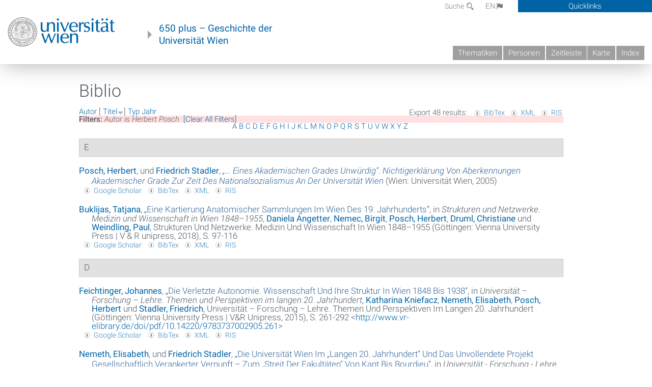

--- FILE ---
content_type: text/html; charset=utf-8
request_url: https://geschichte.univie.ac.at/de/biblio?page=2&f%5Bauthor%5D=2&s=title&o=desc
body_size: 16015
content:
<!DOCTYPE html>
<!-- Sorry no IE7 support! -->
<!-- @see http://foundation.zurb.com/docs/index.html#basicHTMLMarkup -->

<!--[if IE 8]><html class="no-js lt-ie9" lang="en"> <![endif]-->
<!--[if gt IE 8]><!--> <html class="no-js" lang="de"> <!--<![endif]-->
<head>
  <meta charset="utf-8" />
<meta name="viewport" content="width=device-width" />
<meta http-equiv="ImageToolbar" content="false" />
<meta name="generator" content="Drupal 7 (http://drupal.org)" />
<link rel="canonical" href="https://geschichte.univie.ac.at/de/biblio" />
<link rel="shortlink" href="https://geschichte.univie.ac.at/de/biblio" />
<meta property="og:site_name" content="650 plus" />
<meta property="og:type" content="article" />
<meta property="og:url" content="https://geschichte.univie.ac.at/de/biblio" />
<meta property="og:title" content="Biblio" />
<meta name="dcterms.title" content="Biblio" />
<meta name="dcterms.type" content="Text" />
<meta name="dcterms.format" content="text/html" />
<meta name="dcterms.identifier" content="https://geschichte.univie.ac.at/de/biblio" />
  <meta name="viewport" content="width=device-width, user-scalable=no" />
  <meta name="google-site-verification" content="QVo6dneiwq1dX6dDlQQC1mAK6ER1IOIYRJjZQ9AE4-A" />
  <!-- Google tag (gtag.js) -->
<script async src="https://www.googletagmanager.com/gtag/js?id=G-DP0YM1K2NK"></script>
<script>
  window.dataLayer = window.dataLayer || [];
  function gtag(){dataLayer.push(arguments);}
  gtag('js', new Date());

  gtag('config', 'G-DP0YM1K2NK');
</script>
  <title>Biblio | Page 3 | 650 plus</title>
  <link rel="stylesheet" href="https://geschichte.univie.ac.at/files/css/css_Q8bk26IpUQB1iiHLZDY1EsPZWYSilSLashJtLsCuXJA.css" />
<link rel="stylesheet" href="https://geschichte.univie.ac.at/files/css/css_QbZvRcX86jaTSfWRhjSFbrLz_xLbL_VJj7WMjznt68c.css" />
<link rel="stylesheet" href="https://geschichte.univie.ac.at/sites/all/themes/zurb-foundation/css/apps4.css?t07981" />
<link rel="stylesheet" href="https://geschichte.univie.ac.at/sites/all/themes/zurb-foundation/css/customize.css?t07981" />
  <link href='/theme/css/fonts.css' rel='stylesheet' type='text/css'>
  <style>
    .node-interface #edit-faculty-hist-wrapper {
      display: none;
    }
    .field-name-field-problem-desc {
      display: block;
      font-size: .925rem;
      padding-left: 1.75rem;
      position: relative;
      margin-bottom: 2rem;
    }
    .field-name-field-problem-desc * {
      font-size: .825rem;
    }

    .problem-description {
        display: block;
        font-size: .825rem;
        float: right;
    }
     #edit-problematik-wrapper {
      display: none;
    }
     #edit-problematik-wrapper {
      display: block;
    }
    .mark-discussion,
    .mark-problematic {
      display: inline-block;
      color: #a4aeb7;
      white-space: nowrap;
    }
    .views-field-field-ehrung .mark-discussion, 
    .views-field-field-ehrung .mark-problematic {
      white-space: normal;
    }
    .node-type-person .views-field-field-ehrung .mark-discussion, 
    .node-type-person .views-field-field-ehrung .mark-problematic {
      white-space: nowrap !important;
    }
    .views-field-field-ehrung-titel {
      white-space: nowrap;
    }
    .info .mark-discussion:before,
    .info .mark-problematic:before {
      margin-right: 5px;
    }
     .info .mark-discussion:before,
     .info .mark-problematic:before,
     .view .mark-discussion:after,
     .view .mark-problematic:after {
      content: "";
      background-image: url("/theme/images/problem-discussion.svg");
      background-size: contain;
      width: 16px;
      height: 16px;
      display: inline-block;
      vertical-align: text-bottom;
      margin-left: 5px;
    }
      .field-name-field-problem-desc:before {
      content: "";
      background-image: url("/theme/images/problem-problem.svg");
      background-size: contain;
      width: 16px;
      height: 16px;
      display: inline-block;
      position: absolute;
      left: 0;
      vertical-align: text-bottom;
      margin-right: 5px; 
    }
      .field-name-field-problem-desc.discussion:before {
      background-image: url("/theme/images/problem-discussion.svg");
    }
     .info .mark-problematic:before,
     .view .mark-problematic:after {
      background-image: url("/theme/images/problem-problem.svg");
    }
    .view-siehe-auch p.small {
      font-size: 75%;
    }
    html body.admin-menu {
      margin-top: 0px !important;
      padding-top: 30px;
    }
  </style>
  <script src="https://geschichte.univie.ac.at/files/js/js_7ZKsgVwdzEUQdR3uhW4lAwIhVC5shYuHwEZ094mgxIg.js"></script>
<script src="https://geschichte.univie.ac.at/files/js/js_R9UbiVw2xuTUI0GZoaqMDOdX0lrZtgX-ono8RVOUEVc.js"></script>
<script src="https://geschichte.univie.ac.at/files/js/js_UCylev9RHZIhuWBBR8vs59BxgU8XmGoreoJrE-1_fr0.js"></script>
<script src="https://geschichte.univie.ac.at/files/js/js_lXwy3NmqRzZCH286s8ljRIQGsoh_bHXhv1PhYgA-h3M.js"></script>
<script>jQuery.extend(Drupal.settings, {"basePath":"\/","pathPrefix":"de\/","ajaxPageState":{"theme":"zurb_foundation","theme_token":"iSnhEb3oysKTK6mvbBVdgwePf-UyQVEbh39TPvuvEy4","js":{"sites\/all\/modules\/jquery_update\/replace\/jquery\/1.8\/jquery.min.js":1,"misc\/jquery-extend-3.4.0.js":1,"misc\/jquery-html-prefilter-3.5.0-backport.js":1,"misc\/jquery.once.js":1,"misc\/drupal.js":1,"sites\/all\/libraries\/balupton-history.js\/scripts\/bundled\/html5\/jquery.history.js":1,"sites\/all\/modules\/admin_menu\/admin_devel\/admin_devel.js":1,"public:\/\/languages\/de__RvUlvI6245zIVVqZXSOM3uxR0QWyGG2LKHeHIjGvzg.js":1,"sites\/all\/themes\/zurb-foundation\/js\/jquery.isotope.js":1,"sites\/all\/themes\/zurb-foundation\/js\/zoom.js":1,"sites\/all\/themes\/zurb-foundation\/js\/app.js":1,"sites\/all\/themes\/zurb-foundation\/js\/vendor\/custom.modernizr.js":1,"sites\/all\/themes\/zurb-foundation\/js\/foundation.min.js":1},"css":{"sites\/all\/modules\/date\/date_api\/date.css":1,"sites\/all\/modules\/itweak_upload\/itweak_upload.css":1,"sites\/all\/modules\/views\/css\/views.css":1,"sites\/all\/modules\/ckeditor\/css\/ckeditor.css":1,"sites\/all\/themes\/zurb-foundation\/css\/normalize.css":1,"sites\/all\/modules\/ctools\/css\/ctools.css":1,"sites\/all\/modules\/biblio\/biblio.css":1,"sites\/all\/themes\/zurb-foundation\/css\/apps4.css":1,"sites\/all\/themes\/zurb-foundation\/css\/customize.css":1}},"urlIsAjaxTrusted":{"\/de\/biblio\/universitaet-als-milieu?o=asc\u0026page=124\u0026s=title":true}});</script>
  <!--[if lt IE 9]>
		<script src="http://html5shiv.googlecode.com/svn/trunk/html5.js"></script>
	<![endif]-->
</head>
<body class="html not-front not-logged-in no-sidebars page-biblio i18n-de lang-de section-biblio user-0 no-sidebar" >
    <!--.page -->
<div role="document" class="page" id="page">

  
  
  <!--.l-header -->
  <header role="banner" class="l-header show-for-small">

          <!--.top-bar -->
              <div class="show-for-small">
            <nav class="top-bar" data-options="" data-topbar>
        <ul class="title-area">
          <li class="name">
            <a href="/de" rel="home" title="650 plus Startseite"><img class="logo" typeof="foaf:Image" src="https://geschichte.univie.ac.at/files/uni_logo_220.jpg" alt="650 plus logo" title="650 plus Startseite" /></a>          </li>
          <li class="toggle-topbar menu-icon"><a href="#"><span>Menu</span></a></li>
        </ul>
        <section class="top-bar-section">
                      <ul id="main-menu" class="main-nav"><li class="first collapsed"><a href="/de/thematiken">Thematiken</a></li><li class="leaf"><a href="/de/personen">Personen</a></li><li class="hide-for-small"><a href="/de/zeitleiste" class="hide-for-small">Zeitleiste</a></li><li class="hide-for-small"><a href="/de/karte" class="hide-for-small">Karte</a></li><li class="last leaf"><a href="/de/inhaltsverzeichnis">Index</a></li></ul>                                <ul id="text-menu-small" class="secondary link-list"><li class="first leaf"><a href="/de/alle-themen">Themen</a></li><li class="leaf"><a href="/de/alle-artikel">Artikel</a></li><li class="leaf"><a href="/de/medien">Medien</a></li><li class="leaf"><a href="/de/personen/funktionaere">Funktionäre</a></li><li class="leaf"><a href="/de/personen/ehrungen">Ehrungen</a></li><li class="leaf"><a href="/de/gebaeude">Gebäude</a></li><li class="leaf"><a href="/de/ereignisse">Ereignisse</a></li><li class="last leaf"><a href="/de/glossar">Glossar</a></li></ul>                                <ul id="secondary-menu-small" class="secondary link-list "><li class="first expanded has-dropdown"><a href="/de/ueber-das-projekt">Über das Projekt</a><ul class=""><li class="first expanded show-for-small"><a href="/de/ueber-das-projekt">Über das Projekt</a><li class="first leaf"><a href="/de/impressum">Impressum</a></li><li class="last leaf"><a href="/de/kontakt">Kontakt</a></li></ul></li><li class="show-for-small"><a href="/de/suche" class="show-for-small">Suche</a></li><li class="last leaf" target="_blank"><a href="https://backend.univie.ac.at/fileadmin/user_upload/p_dsba/datenschutzerklaerung_websites_2018-05-23.pdf" target="_blank">Datenschutzerklärung</a></li></ul>                  </section>
      </nav>
              </div>
            <!--/.top-bar -->
    
     
  </header>
  <!--/.l-header -->

  
          <section class="row h-row hide-for-small">
        <div class="box" id="quicklinks-box">
            <div class="large-12 columns clearfix">
            	<div class="right container row">
                	<div class="column medium-6"><h2>Über das Projekt</h2><ul id="secondary-menu-links" class="links clearfix "><li class="first expanded has-dropdown"><a href="/de/ueber-das-projekt">Über das Projekt</a><ul class=""><li class="first expanded show-for-small"><a href="/de/ueber-das-projekt">Über das Projekt</a><li class="first leaf"><a href="/de/impressum">Impressum</a></li><li class="last leaf"><a href="/de/kontakt">Kontakt</a></li></ul></li><li class="show-for-small"><a href="/de/suche" class="show-for-small">Suche</a></li><li class="last leaf" target="_blank"><a href="https://backend.univie.ac.at/fileadmin/user_upload/p_dsba/datenschutzerklaerung_websites_2018-05-23.pdf" target="_blank">Datenschutzerklärung</a></li></ul></div>
                	<div class="column medium-6"><h2>Inhalte</h2><ul id="text-menu-links" class="links clearfix "><li class="first leaf"><a href="/de/alle-themen">Themen</a></li><li class="leaf"><a href="/de/alle-artikel">Artikel</a></li><li class="leaf"><a href="/de/medien">Medien</a></li><li class="leaf"><a href="/de/personen/funktionaere">Funktionäre</a></li><li class="leaf"><a href="/de/personen/ehrungen">Ehrungen</a></li><li class="leaf"><a href="/de/gebaeude">Gebäude</a></li><li class="leaf"><a href="/de/ereignisse">Ereignisse</a></li><li class="last leaf"><a href="/de/glossar">Glossar</a></li></ul></div>
                </div>
              </div>
        </div>

        <div class="large-12 columns header h-main clearfix">
                    <div class="title-area left">
            <div class="left">
              <a href="//www.univie.ac.at" id="univielink" rel="home" title="zur Webseite der Universität Wien" data-tooltip><img typeof="foaf:Image" src="//geschichte.univie.ac.at/theme/images/uni_logo_farbe.png" alt="Geschichte der Universität Wien - Logo Universität Wien"></a>
                <a href="/de" id="homelink" rel="home" title="Geschichte der Universität Wien" data-tooltip>
                    650 plus – Geschichte der <br>Universität Wien                </a>    
            </div>
          </div>
          
          <div class="right hide-for-small" id="metabar">
            <div id="searchblock">
                  <section class="block block-locale block-locale-language">
	<div class="block-inner">
      
      <div class="item-list"><ul class="inline-list"><li class="active first"><a href="/de/biblio" class="  active">DE<span class='icon_moon icon-flag'></span></a></li>
<li class=" last"><a href="/en/biblio" class=" ">EN<span class='icon_moon icon-flag'></span></a></li>
</ul></div>    	</div>
</section>  <section class="block block-search-api-page block-search-api-page-suche">
	<div class="block-inner">
      
      <form action="/de/biblio/universitaet-als-milieu?o=asc&amp;page=124&amp;s=title" method="post" id="search-api-page-search-form-suche" accept-charset="UTF-8"><div><div class="form-item form-type-textfield form-item-keys-1">
  <label for="edit-keys-1">Suche </label>
 <input placeholder="Suche" type="text" id="edit-keys-1" name="keys_1" value="" size="15" maxlength="128" class="form-text" />
</div>
<input type="hidden" name="id" value="1" />
<button id="edit-submit-1" name="op" value="Suche" type="submit" class="form-submit small">Suche</button>
<input type="hidden" name="form_build_id" value="form-BBirvOsDKhfgpFIRJdb2rz2cTHdii18x4GuXwtouVFQ" />
<input type="hidden" name="form_id" value="search_api_page_search_form_suche" />
</div></form>    	</div>
</section>            </div>
            <div id="quicklinks">
                Quicklinks
            </div>
          </div>
          


          <nav id="main-menu-top" class="navigation right show-for-small-up top-bar-section" role="navigation">
             <ul id="main-menu-links" class="inline-list clearfix"><li class="first collapsed"><a href="/de/thematiken">Thematiken</a></li><li class="leaf"><a href="/de/personen">Personen</a></li><li class="hide-for-small"><a href="/de/zeitleiste" class="hide-for-small">Zeitleiste</a></li><li class="hide-for-small"><a href="/de/karte" class="hide-for-small">Karte</a></li><li class="last leaf"><a href="/de/inhaltsverzeichnis">Index</a></li></ul>          </nav> <!-- /#main-menu -->

         </div>
         
                 <div class="medium-12 columns hide-for-small" id="">
                     </div>

        </section>

        
        
        
            <!-- End title, slogan and menu -->



  
  <div class="row l-tabs">
  <div class="medium-4 columns">&nbsp;</div>
  <div class="medium-8 columns">
      </div>
  </div>

<main role="main" class="row l-main">
         <div class="large-12 medium-12 main columns">
   
  
      
      <a id="main-content"></a>
                      <h1 id="page-title" class="title">Biblio</h1>
                    

          
                  
              
        	<div class="block-inner">
      
      <div id="biblio-header" class="clear-block"><div class="biblio-export">Export 48 results: <ul class="biblio-export-buttons"><li class="biblio_bibtex first"><a href="/de/biblio/export/bibtex?f%5Bauthor%5D=2" title="Click to download the BibTEX formatted file" rel="nofollow">BibTex</a></li>
<li class="biblio_xml"><a href="/de/biblio/export/xml?f%5Bauthor%5D=2" title="Click to download the EndNote XML formatted file" rel="nofollow">XML</a></li>
<li class="biblio_ris last"><a href="/de/biblio/export/ris/?f%5Bauthor%5D=2" title="Click to download the RIS formatted file" rel="nofollow">RIS</a></li>
</ul></div> <a href="/de/biblio?page=2&amp;f%5Bauthor%5D=2&amp;s=author&amp;o=asc" title="Click a second time to reverse the sort order" class="active">Autor</a>  [ <a href="/de/biblio?page=2&amp;f%5Bauthor%5D=2&amp;s=title&amp;o=asc" title="Click a second time to reverse the sort order" class="active active">Titel</a><img typeof="foaf:Image" src="https://geschichte.univie.ac.at/sites/all/modules/biblio/misc/arrow-asc.png" alt="(Asc)" />]  <a href="/de/biblio?page=2&amp;f%5Bauthor%5D=2&amp;s=type&amp;o=asc" title="Click a second time to reverse the sort order" class="active">Typ</a>  <a href="/de/biblio?page=2&amp;f%5Bauthor%5D=2&amp;s=year&amp;o=desc" title="Click a second time to reverse the sort order" class="active">Jahr</a> <div class="biblio-filter-status"><div class="biblio-current-filters"><b>Filters: </b><strong><em class="placeholder">Autor</em></strong> is <strong><em class="placeholder">Herbert Posch</em></strong>&nbsp;&nbsp;<a href="/de/biblio/filter/clear?page=2&amp;s=title&amp;o=desc">[Clear All Filters]</a></div></div><div class="biblio-alpha-line"><div class="biblio-alpha-line"><a href="/de/biblio?f%5Btg%5D=A" rel="nofollow" class="active">A</a>&nbsp;<a href="/de/biblio?f%5Btg%5D=B" rel="nofollow" class="active">B</a>&nbsp;<a href="/de/biblio?f%5Btg%5D=C" rel="nofollow" class="active">C</a>&nbsp;<a href="/de/biblio?f%5Btg%5D=D" rel="nofollow" class="active">D</a>&nbsp;<a href="/de/biblio?f%5Btg%5D=E" rel="nofollow" class="active">E</a>&nbsp;<a href="/de/biblio?f%5Btg%5D=F" rel="nofollow" class="active">F</a>&nbsp;<a href="/de/biblio?f%5Btg%5D=G" rel="nofollow" class="active">G</a>&nbsp;<a href="/de/biblio?f%5Btg%5D=H" rel="nofollow" class="active">H</a>&nbsp;<a href="/de/biblio?f%5Btg%5D=I" rel="nofollow" class="active">I</a>&nbsp;<a href="/de/biblio?f%5Btg%5D=J" rel="nofollow" class="active">J</a>&nbsp;<a href="/de/biblio?f%5Btg%5D=K" rel="nofollow" class="active">K</a>&nbsp;<a href="/de/biblio?f%5Btg%5D=L" rel="nofollow" class="active">L</a>&nbsp;<a href="/de/biblio?f%5Btg%5D=M" rel="nofollow" class="active">M</a>&nbsp;<a href="/de/biblio?f%5Btg%5D=N" rel="nofollow" class="active">N</a>&nbsp;<a href="/de/biblio?f%5Btg%5D=O" rel="nofollow" class="active">O</a>&nbsp;<a href="/de/biblio?f%5Btg%5D=P" rel="nofollow" class="active">P</a>&nbsp;<a href="/de/biblio?f%5Btg%5D=Q" rel="nofollow" class="active">Q</a>&nbsp;<a href="/de/biblio?f%5Btg%5D=R" rel="nofollow" class="active">R</a>&nbsp;<a href="/de/biblio?f%5Btg%5D=S" rel="nofollow" class="active">S</a>&nbsp;<a href="/de/biblio?f%5Btg%5D=T" rel="nofollow" class="active">T</a>&nbsp;<a href="/de/biblio?f%5Btg%5D=U" rel="nofollow" class="active">U</a>&nbsp;<a href="/de/biblio?f%5Btg%5D=V" rel="nofollow" class="active">V</a>&nbsp;<a href="/de/biblio?f%5Btg%5D=W" rel="nofollow" class="active">W</a>&nbsp;<a href="/de/biblio?f%5Btg%5D=X" rel="nofollow" class="active">X</a>&nbsp;<a href="/de/biblio?f%5Btg%5D=Y" rel="nofollow" class="active">Y</a>&nbsp;<a href="/de/biblio?f%5Btg%5D=Z" rel="nofollow" class="active">Z</a>&nbsp;</div></div></div><div class="biblio-category-section"><div class="biblio-separator-bar">E</div><div class="biblio-entry"><div style="  text-indent: -25px; padding-left: 25px;"><span class="biblio-authors" ><a href="/de/biblio?page=2&amp;f%5Bauthor%5D=2&amp;s=title&amp;o=desc" rel="nofollow" class="active">Posch, Herbert</a>, und <a href="/de/biblio?page=2&amp;f%5Bauthor%5D=90&amp;s=title&amp;o=desc" rel="nofollow" class="active">Friedrich  Stadler</a></span>, <a href="/de/biblio/eines-akademischen-grades-unwuerdig-nichtigerklaerung-von-aberkennungen-akademischer-grade"><span class="biblio-title" style="font-style: italic;">„… Eines Akademischen Grades Unwürdig“. Nichtigerklärung Von Aberkennungen Akademischer Grade Zur Zeit Des Nationalsozialismus An Der Universität Wien</span></a> (Wien: Universität Wien, 2005)</div><span class="Z3988" title="ctx_ver=Z39.88-2004&amp;rft_val_fmt=info%3Aofi%2Ffmt%3Akev%3Amtx%3Abook&amp;rft.title=%E2%80%9E%E2%80%A6+eines+akademischen+Grades+unw%C3%BCrdig%E2%80%9C.+Nichtigerkl%C3%A4rung+von+Aberkennungen+akademischer+Grade+zur+Zeit+des+Nationalsozialismus+an+der+Universit%C3%A4t+Wien&amp;rft.date=2005&amp;rft.aulast=Posch&amp;rft.aufirst=Herbert&amp;rft.pub=Universit%C3%A4t+Wien&amp;rft.place=Wien"></span><ul class="biblio-export-buttons"><li class="biblio_google_scholar first"><a href="http://scholar.google.com/scholar?btnG=Search%2BScholar&amp;as_q=%22%E2%80%9E%E2%80%A6%2Beines%2Bakademischen%2BGrades%2Bunw%C3%BCrdig%E2%80%9C.%2BNichtigerkl%C3%A4rung%2Bvon%2BAberkennungen%2Bakademischer%2BGrade%2Bzur%2BZeit%2Bdes%2BNationalsozialismus%2Ban%2Bder%2BUniversit%C3%A4t%2BWien%22&amp;as_sauthors=Posch&amp;as_occt=any&amp;as_epq=&amp;as_oq=&amp;as_eq=&amp;as_publication=&amp;as_ylo=&amp;as_yhi=&amp;as_sdtAAP=1&amp;as_sdtp=1" title="Click to search Google Scholar for this entry" rel="nofollow">Google Scholar</a></li>
<li class="biblio_bibtex"><a href="/de/biblio/export/bibtex/15530" title="Click to download the BibTEX formatted file" rel="nofollow">BibTex</a></li>
<li class="biblio_xml"><a href="/de/biblio/export/xml/15530" title="Click to download the EndNote XML formatted file" rel="nofollow">XML</a></li>
<li class="biblio_ris last"><a href="/de/biblio/export/ris/15530" title="Click to download the RIS formatted file" rel="nofollow">RIS</a></li>
</ul></div><div class="biblio-entry"><div style="  text-indent: -25px; padding-left: 25px;"><span class="biblio-authors" ><a href="/de/biblio?page=2&amp;f%5Bauthor%5D=4078&amp;s=title&amp;o=desc" rel="nofollow" class="active">Buklijas, Tatjana</a></span>, <a href="/de/biblio/eine-kartierung-anatomischer-sammlungen-im-wien-des-19-jahrhunderts">„<span class="biblio-title" >Eine Kartierung Anatomischer Sammlungen Im Wien Des 19. Jahrhunderts</span>“</a>, in <span  style="font-style: italic;">Strukturen und Netzwerke. Medizin und Wissenschaft in Wien 1848–1955</span>, <span class="biblio-authors" ><a href="/de/biblio?page=2&amp;f%5Bauthor%5D=290&amp;s=title&amp;o=desc" rel="nofollow" class="active">Daniela  Angetter</a>, <a href="/de/biblio?page=2&amp;f%5Bauthor%5D=3764&amp;s=title&amp;o=desc" rel="nofollow" class="active">Nemec, Birgit</a>, <a href="/de/biblio?page=2&amp;f%5Bauthor%5D=2&amp;s=title&amp;o=desc" rel="nofollow" class="active">Posch, Herbert</a>, <a href="/de/biblio?page=2&amp;f%5Bauthor%5D=4389&amp;s=title&amp;o=desc" rel="nofollow" class="active">Druml, Christiane</a> und <a href="/de/biblio?page=2&amp;f%5Bauthor%5D=3039&amp;s=title&amp;o=desc" rel="nofollow" class="active">Weindling, Paul</a></span>, Strukturen Und Netzwerke. Medizin Und Wissenschaft In Wien 1848–1955 (Göttingen: Vienna University Press | V & R unipress, 2018), S. 97-116</div><span class="Z3988" title="ctx_ver=Z39.88-2004&amp;rft_val_fmt=info%3Aofi%2Ffmt%3Akev%3Amtx%3Abook&amp;rft.atitle=Eine+Kartierung+anatomischer+Sammlungen+im+Wien+des+19.+Jahrhunderts&amp;rft.title=Strukturen+und+Netzwerke.+Medizin+und+Wissenschaft+in+Wien+1848%E2%80%931955&amp;rft.btitle=Strukturen+und+Netzwerke.+Medizin+und+Wissenschaft+in+Wien+1848%E2%80%931955&amp;rft.date=2018&amp;rft.spage=97&amp;rft.epage=116&amp;rft.aulast=Buklijas&amp;rft.aufirst=Tatjana&amp;rft.pub=Vienna+University+Press+%7C+V+%26amp%3B+R+unipress&amp;rft.place=G%C3%B6ttingen"></span><ul class="biblio-export-buttons"><li class="biblio_google_scholar first"><a href="http://scholar.google.com/scholar?btnG=Search%2BScholar&amp;as_q=%22Eine%2BKartierung%2Banatomischer%2BSammlungen%2Bim%2BWien%2Bdes%2B19.%2BJahrhunderts%22&amp;as_sauthors=Buklijas&amp;as_occt=any&amp;as_epq=&amp;as_oq=&amp;as_eq=&amp;as_publication=&amp;as_ylo=&amp;as_yhi=&amp;as_sdtAAP=1&amp;as_sdtp=1" title="Click to search Google Scholar for this entry" rel="nofollow">Google Scholar</a></li>
<li class="biblio_bibtex"><a href="/de/biblio/export/bibtex/40390" title="Click to download the BibTEX formatted file" rel="nofollow">BibTex</a></li>
<li class="biblio_xml"><a href="/de/biblio/export/xml/40390" title="Click to download the EndNote XML formatted file" rel="nofollow">XML</a></li>
<li class="biblio_ris last"><a href="/de/biblio/export/ris/40390" title="Click to download the RIS formatted file" rel="nofollow">RIS</a></li>
</ul></div></div><div class="biblio-category-section"><div class="biblio-separator-bar">D</div><div class="biblio-entry"><div style="  text-indent: -25px; padding-left: 25px;"><span class="biblio-authors" ><a href="/de/biblio?page=2&amp;f%5Bauthor%5D=619&amp;s=title&amp;o=desc" rel="nofollow" class="active">Feichtinger, Johannes</a></span>, <a href="/de/biblio/die-verletzte-autonomie-wissenschaft-und-ihre-struktur-wien-1848-bis-1938">„<span class="biblio-title" >Die Verletzte Autonomie. Wissenschaft Und Ihre Struktur In Wien 1848 Bis 1938</span>“</a>, in <span  style="font-style: italic;">Universität – Forschung – Lehre. Themen und Perspektiven im langen 20. Jahrhundert</span>, <span class="biblio-authors" ><a href="/de/biblio?page=2&amp;f%5Bauthor%5D=2499&amp;s=title&amp;o=desc" rel="nofollow" class="active">Katharina  Kniefacz</a>, <a href="/de/biblio?page=2&amp;f%5Bauthor%5D=2446&amp;s=title&amp;o=desc" rel="nofollow" class="active">Nemeth, Elisabeth</a>, <a href="/de/biblio?page=2&amp;f%5Bauthor%5D=2&amp;s=title&amp;o=desc" rel="nofollow" class="active">Posch, Herbert</a> und <a href="/de/biblio?page=2&amp;f%5Bauthor%5D=90&amp;s=title&amp;o=desc" rel="nofollow" class="active">Stadler, Friedrich</a></span>, Universität – Forschung – Lehre. Themen Und Perspektiven Im Langen 20. Jahrhundert (Göttingen: Vienna University Press | V&R Unipress, 2015), S. 261-292 <<a href="http://www.vr-elibrary.de/doi/pdf/10.14220/9783737002905.261">http://www.vr-elibrary.de/doi/pdf/10.14220/9783737002905.261</a>></div><span class="Z3988" title="ctx_ver=Z39.88-2004&amp;rft_val_fmt=info%3Aofi%2Ffmt%3Akev%3Amtx%3Abook&amp;rft.atitle=Die+verletzte+Autonomie.+Wissenschaft+und+ihre+Struktur+in+Wien+1848+bis+1938&amp;rft.title=Universit%C3%A4t+%E2%80%93+Forschung+%E2%80%93+Lehre.+Themen+und+Perspektiven+im+langen+20.+Jahrhundert&amp;rft.btitle=Universit%C3%A4t+%E2%80%93+Forschung+%E2%80%93+Lehre.+Themen+und+Perspektiven+im+langen+20.+Jahrhundert&amp;rft.date=2015&amp;rft.spage=261&amp;rft.epage=292&amp;rft.aulast=Feichtinger&amp;rft.aufirst=Johannes&amp;rft.pub=Vienna+University+Press+%7C+V%26amp%3BR+Unipress&amp;rft.place=G%C3%B6ttingen"></span><ul class="biblio-export-buttons"><li class="biblio_google_scholar first"><a href="http://scholar.google.com/scholar?btnG=Search%2BScholar&amp;as_q=%22Die%2Bverletzte%2BAutonomie.%2BWissenschaft%2Bund%2Bihre%2BStruktur%2Bin%2BWien%2B1848%2Bbis%2B1938%22&amp;as_sauthors=Feichtinger&amp;as_occt=any&amp;as_epq=&amp;as_oq=&amp;as_eq=&amp;as_publication=&amp;as_ylo=&amp;as_yhi=&amp;as_sdtAAP=1&amp;as_sdtp=1" title="Click to search Google Scholar for this entry" rel="nofollow">Google Scholar</a></li>
<li class="biblio_bibtex"><a href="/de/biblio/export/bibtex/31221" title="Click to download the BibTEX formatted file" rel="nofollow">BibTex</a></li>
<li class="biblio_xml"><a href="/de/biblio/export/xml/31221" title="Click to download the EndNote XML formatted file" rel="nofollow">XML</a></li>
<li class="biblio_ris last"><a href="/de/biblio/export/ris/31221" title="Click to download the RIS formatted file" rel="nofollow">RIS</a></li>
</ul></div><div class="biblio-entry"><div style="  text-indent: -25px; padding-left: 25px;"><span class="biblio-authors" ><a href="/de/biblio?page=2&amp;f%5Bauthor%5D=2446&amp;s=title&amp;o=desc" rel="nofollow" class="active">Nemeth, Elisabeth</a>, und <a href="/de/biblio?page=2&amp;f%5Bauthor%5D=90&amp;s=title&amp;o=desc" rel="nofollow" class="active">Friedrich  Stadler</a></span>, <a href="/de/biblio/die-universitaet-wien-im-langen-20-jahrhundert-und-das-unvollendete-projekt-gesellschaftlich">„<span class="biblio-title" >Die Universität Wien Im „Langen 20. Jahrhundert“ Und Das Unvollendete Projekt Gesellschaftlich Verankerter Vernunft – Zum „Streit Der Fakultäten“ Von Kant Bis Bourdieu</span>“</a>, in <span  style="font-style: italic;">Universität - Forschung - Lehre. Themen und Perspektiven im langen 20. Jahrhundert</span>, <span class="biblio-authors" ><a href="/de/biblio?page=2&amp;f%5Bauthor%5D=2499&amp;s=title&amp;o=desc" rel="nofollow" class="active">Katharina  Kniefacz</a>, <a href="/de/biblio?page=2&amp;f%5Bauthor%5D=2446&amp;s=title&amp;o=desc" rel="nofollow" class="active">Nemeth, Elisabeth</a>, <a href="/de/biblio?page=2&amp;f%5Bauthor%5D=2&amp;s=title&amp;o=desc" rel="nofollow" class="active">Posch, Herbert</a> und <a href="/de/biblio?page=2&amp;f%5Bauthor%5D=90&amp;s=title&amp;o=desc" rel="nofollow" class="active">Stadler, Friedrich</a></span>, Universität - Forschung - Lehre. Themen Und Perspektiven Im Langen 20. Jahrhundert (Göttingen: Vienna University Press | V&R Unipress, 2015), S. 33–76 <<a href="http://www.vr-elibrary.de/doi/pdf/10.14220/9783737002905.33">http://www.vr-elibrary.de/doi/pdf/10.14220/9783737002905.33</a>></div><span class="Z3988" title="ctx_ver=Z39.88-2004&amp;rft_val_fmt=info%3Aofi%2Ffmt%3Akev%3Amtx%3Abook&amp;rft.atitle=Die+Universit%C3%A4t+Wien+im+%E2%80%9Elangen+20.+Jahrhundert%E2%80%9C+und+das+unvollendete+Projekt+gesellschaftlich+verankerter+Vernunft+%E2%80%93+Zum+%E2%80%9EStreit+der+Fakult%C3%A4ten%E2%80%9C+von+Kant+bis+Bourdieu&amp;rft.title=Universit%C3%A4t+-+Forschung+-+Lehre.+Themen+und+Perspektiven+im+langen+20.+Jahrhundert&amp;rft.btitle=Universit%C3%A4t+-+Forschung+-+Lehre.+Themen+und+Perspektiven+im+langen+20.+Jahrhundert&amp;rft.date=2015&amp;rft.spage=33%E2%80%9376&amp;rft.aulast=Nemeth&amp;rft.aufirst=Elisabeth&amp;rft.au=Stadler%2C+Friedrich&amp;rft.pub=Vienna+University+Press+%7C+V%26amp%3BR+Unipress&amp;rft.place=G%C3%B6ttingen"></span><ul class="biblio-export-buttons"><li class="biblio_google_scholar first"><a href="http://scholar.google.com/scholar?btnG=Search%2BScholar&amp;as_q=%22Die%2BUniversit%C3%A4t%2BWien%2Bim%2B%E2%80%9Elangen%2B20.%2BJahrhundert%E2%80%9C%2Bund%2Bdas%2Bunvollendete%2BProjekt%2Bgesellschaftlich%2Bverankerter%2BVernunft%2B%E2%80%93%2BZum%2B%E2%80%9EStreit%2Bder%2BFakult%C3%A4ten%E2%80%9C%2Bvon%2BKant%2Bbis%2BBourdieu%22&amp;as_sauthors=Nemeth&amp;as_occt=any&amp;as_epq=&amp;as_oq=&amp;as_eq=&amp;as_publication=&amp;as_ylo=&amp;as_yhi=&amp;as_sdtAAP=1&amp;as_sdtp=1" title="Click to search Google Scholar for this entry" rel="nofollow">Google Scholar</a></li>
<li class="biblio_bibtex"><a href="/de/biblio/export/bibtex/31213" title="Click to download the BibTEX formatted file" rel="nofollow">BibTex</a></li>
<li class="biblio_xml"><a href="/de/biblio/export/xml/31213" title="Click to download the EndNote XML formatted file" rel="nofollow">XML</a></li>
<li class="biblio_ris last"><a href="/de/biblio/export/ris/31213" title="Click to download the RIS formatted file" rel="nofollow">RIS</a></li>
</ul></div><div class="biblio-entry"><div style="  text-indent: -25px; padding-left: 25px;"><span class="biblio-authors" ><a href="/de/biblio?page=2&amp;f%5Bauthor%5D=90&amp;s=title&amp;o=desc" rel="nofollow" class="active">Stadler, Friedrich</a>, und <a href="/de/biblio?page=2&amp;f%5Bauthor%5D=5135&amp;s=title&amp;o=desc" rel="nofollow" class="active">Bastian  Stoppelkamp</a></span>, <a href="/de/biblio/die-universitaet-wien-im-kontext-von-wissens-und-wissenschaftsgesellschaft">„<span class="biblio-title" >Die Universität Wien Im Kontext Von Wissens- Und Wissenschaftsgesellschaft</span>“</a>, in <span  style="font-style: italic;">Universität – Forschung – Lehre. Themen und Perspektiven im langen 20. Jahrhundert</span>, <span class="biblio-authors" ><a href="/de/biblio?page=2&amp;f%5Bauthor%5D=2499&amp;s=title&amp;o=desc" rel="nofollow" class="active">Katharina  Kniefacz</a>, <a href="/de/biblio?page=2&amp;f%5Bauthor%5D=2446&amp;s=title&amp;o=desc" rel="nofollow" class="active">Nemeth, Elisabeth</a>, <a href="/de/biblio?page=2&amp;f%5Bauthor%5D=2&amp;s=title&amp;o=desc" rel="nofollow" class="active">Posch, Herbert</a> und <a href="/de/biblio?page=2&amp;f%5Bauthor%5D=90&amp;s=title&amp;o=desc" rel="nofollow" class="active">Stadler, Friedrich</a></span>, Universität – Forschung – Lehre. Themen Und Perspektiven Im Langen 20. Jahrhundert (Göttingen: Vienna University Press | V&R Unipress, 2015), S. 203-240 <<a href="http://www.vr-elibrary.de/doi/pdf/10.14220/9783737002905.203">http://www.vr-elibrary.de/doi/pdf/10.14220/9783737002905.203</a>></div><span class="Z3988" title="ctx_ver=Z39.88-2004&amp;rft_val_fmt=info%3Aofi%2Ffmt%3Akev%3Amtx%3Abook&amp;rft.atitle=Die+Universit%C3%A4t+Wien+im+Kontext+von+Wissens-+und+Wissenschaftsgesellschaft&amp;rft.title=Universit%C3%A4t+%E2%80%93+Forschung+%E2%80%93+Lehre.+Themen+und+Perspektiven+im+langen+20.+Jahrhundert&amp;rft.btitle=Universit%C3%A4t+%E2%80%93+Forschung+%E2%80%93+Lehre.+Themen+und+Perspektiven+im+langen+20.+Jahrhundert&amp;rft.date=2015&amp;rft.spage=203&amp;rft.epage=240&amp;rft.aulast=Stadler&amp;rft.aufirst=Friedrich&amp;rft.au=Stoppelkamp%2C+Bastian&amp;rft.pub=Vienna+University+Press+%7C+V%26amp%3BR+Unipress&amp;rft.place=G%C3%B6ttingen"></span><ul class="biblio-export-buttons"><li class="biblio_google_scholar first"><a href="http://scholar.google.com/scholar?btnG=Search%2BScholar&amp;as_q=%22Die%2BUniversit%C3%A4t%2BWien%2Bim%2BKontext%2Bvon%2BWissens-%2Bund%2BWissenschaftsgesellschaft%22&amp;as_sauthors=Stadler&amp;as_occt=any&amp;as_epq=&amp;as_oq=&amp;as_eq=&amp;as_publication=&amp;as_ylo=&amp;as_yhi=&amp;as_sdtAAP=1&amp;as_sdtp=1" title="Click to search Google Scholar for this entry" rel="nofollow">Google Scholar</a></li>
<li class="biblio_bibtex"><a href="/de/biblio/export/bibtex/31219" title="Click to download the BibTEX formatted file" rel="nofollow">BibTex</a></li>
<li class="biblio_xml"><a href="/de/biblio/export/xml/31219" title="Click to download the EndNote XML formatted file" rel="nofollow">XML</a></li>
<li class="biblio_ris last"><a href="/de/biblio/export/ris/31219" title="Click to download the RIS formatted file" rel="nofollow">RIS</a></li>
</ul></div><div class="biblio-entry"><div style="  text-indent: -25px; padding-left: 25px;"><span class="biblio-authors" ><a href="/de/biblio?page=2&amp;f%5Bauthor%5D=290&amp;s=title&amp;o=desc" rel="nofollow" class="active">Angetter, Daniela</a></span>, <a href="/de/biblio/die-tiefen-der-medizin-bleiben-also-denjenigen-verborgen-die-die-naturgeschichte-nicht">„<span class="biblio-title" >„Die Tiefen Der Medizin Bleiben Also Denjenigen Verborgen, Die Die Naturgeschichte Nicht Kennen“.1 Studienordnungen, Universitätsreformen Und Fragen Nach Dem Wert Eines Geistes- Und Naturwissenschaftlichen Grundlagenwissens Für Das Medizinstudium</span>“</a>, in <span  style="font-style: italic;">Strukturen und Netzwerke. Medizin und Wissenschaft in Wien 1848–1955</span>, <span class="biblio-authors" ><a href="/de/biblio?page=2&amp;f%5Bauthor%5D=290&amp;s=title&amp;o=desc" rel="nofollow" class="active">Daniela  Angetter</a>, <a href="/de/biblio?page=2&amp;f%5Bauthor%5D=3764&amp;s=title&amp;o=desc" rel="nofollow" class="active">Nemec, Birgit</a>, <a href="/de/biblio?page=2&amp;f%5Bauthor%5D=2&amp;s=title&amp;o=desc" rel="nofollow" class="active">Posch, Herbert</a>, <a href="/de/biblio?page=2&amp;f%5Bauthor%5D=4389&amp;s=title&amp;o=desc" rel="nofollow" class="active">Druml, Christiane</a> und <a href="/de/biblio?page=2&amp;f%5Bauthor%5D=3039&amp;s=title&amp;o=desc" rel="nofollow" class="active">Weindling, Paul</a></span>, Strukturen Und Netzwerke. Medizin Und Wissenschaft In Wien 1848–1955 (Göttingen: Vienna University Press | V&R unipress, 2018), S. 155-178</div><span class="Z3988" title="ctx_ver=Z39.88-2004&amp;rft_val_fmt=info%3Aofi%2Ffmt%3Akev%3Amtx%3Abook&amp;rft.atitle=%E2%80%9EDie+Tiefen+der+Medizin+bleiben+also+denjenigen+verborgen%2C+die+die+Naturgeschichte+nicht+kennen%E2%80%9C.1+Studienordnungen%2C+Universit%C3%A4tsreformen+und+Fragen+nach+dem+Wert+eines+geistes-+und+naturwissenschaftlichen+Grundlagenwissens+f%C3%BCr+das+Medizinstudium&amp;rft.title=Strukturen+und+Netzwerke.+Medizin+und+Wissenschaft+in+Wien+1848%E2%80%931955&amp;rft.btitle=Strukturen+und+Netzwerke.+Medizin+und+Wissenschaft+in+Wien+1848%E2%80%931955&amp;rft.date=2018&amp;rft.spage=155&amp;rft.epage=178&amp;rft.aulast=Angetter&amp;rft.aufirst=Daniela&amp;rft.pub=Vienna+University+Press+%7C+V%26amp%3BR+unipress&amp;rft.place=G%C3%B6ttingen"></span><ul class="biblio-export-buttons"><li class="biblio_google_scholar first"><a href="http://scholar.google.com/scholar?btnG=Search%2BScholar&amp;as_q=%22%E2%80%9EDie%2BTiefen%2Bder%2BMedizin%2Bbleiben%2Balso%2Bdenjenigen%2Bverborgen%2C%2Bdie%2Bdie%2BNaturgeschichte%2Bnicht%2Bkennen%E2%80%9C.1%2BStudienordnungen%2C%2BUniversit%C3%A4tsreformen%2Bund%2BFragen%2Bnach%2Bdem%2BWert%2Beines%2Bgeistes-%2Bund%2Bnaturwissenschaftlichen%2BGrundlagenwissens%2Bf%C3%BCr%2Bdas%2BMedizinstudium%22&amp;as_sauthors=Angetter&amp;as_occt=any&amp;as_epq=&amp;as_oq=&amp;as_eq=&amp;as_publication=&amp;as_ylo=&amp;as_yhi=&amp;as_sdtAAP=1&amp;as_sdtp=1" title="Click to search Google Scholar for this entry" rel="nofollow">Google Scholar</a></li>
<li class="biblio_bibtex"><a href="/de/biblio/export/bibtex/44754" title="Click to download the BibTEX formatted file" rel="nofollow">BibTex</a></li>
<li class="biblio_xml"><a href="/de/biblio/export/xml/44754" title="Click to download the EndNote XML formatted file" rel="nofollow">XML</a></li>
<li class="biblio_ris last"><a href="/de/biblio/export/ris/44754" title="Click to download the RIS formatted file" rel="nofollow">RIS</a></li>
</ul></div><div class="biblio-entry"><div style="  text-indent: -25px; padding-left: 25px;"><span class="biblio-authors" ><a href="/de/biblio?page=2&amp;f%5Bauthor%5D=2&amp;s=title&amp;o=desc" rel="nofollow" class="active">Posch, Herbert</a></span>, <a href="/de/biblio/die-studierenden-von-1938">„<span class="biblio-title" >Die Studierenden Von 1938</span>“</a>, in <span  style="font-style: italic;">"Anschluß" und Ausschluss 1938. Vertriebene und verbliebene Studierende der Universität Wien</span>, <span class="biblio-authors" ><a href="/de/biblio?page=2&amp;f%5Bauthor%5D=2&amp;s=title&amp;o=desc" rel="nofollow" class="active">Herbert  Posch</a>, <a href="/de/biblio?page=2&amp;f%5Bauthor%5D=3&amp;s=title&amp;o=desc" rel="nofollow" class="active">Ingrisch, Doris</a> und <a href="/de/biblio?page=2&amp;f%5Bauthor%5D=4&amp;s=title&amp;o=desc" rel="nofollow" class="active">Dressel, Gert</a></span>, "Anschluß" Und Ausschluss 1938. Vertriebene Und Verbliebene Studierende Der Universität Wien (Wien and Münster: LIT, 2008), S. 141–178</div><span class="Z3988" title="ctx_ver=Z39.88-2004&amp;rft_val_fmt=info%3Aofi%2Ffmt%3Akev%3Amtx%3Abook&amp;rft.atitle=Die+Studierenden+von+1938&amp;rft.title=%26quot%3BAnschlu%C3%9F%26quot%3B+und+Ausschluss+1938.+Vertriebene+und+verbliebene+Studierende+der+Universit%C3%A4t+Wien&amp;rft.btitle=%26quot%3BAnschlu%C3%9F%26quot%3B+und+Ausschluss+1938.+Vertriebene+und+verbliebene+Studierende+der+Universit%C3%A4t+Wien&amp;rft.series=Emigration-Exil-Kontinuit%C3%A4t.+Schriften+zur+zeitgeschichtlichen+Kultur-+und+Wissenschaftsforschung+8&amp;rft.date=2008&amp;rft.spage=141%E2%80%93178&amp;rft.aulast=Posch&amp;rft.aufirst=Herbert&amp;rft.pub=LIT&amp;rft.place=Wien+and+M%C3%BCnster"></span><ul class="biblio-export-buttons"><li class="biblio_google_scholar first"><a href="http://scholar.google.com/scholar?btnG=Search%2BScholar&amp;as_q=%22Die%2BStudierenden%2Bvon%2B1938%22&amp;as_sauthors=Posch&amp;as_occt=any&amp;as_epq=&amp;as_oq=&amp;as_eq=&amp;as_publication=&amp;as_ylo=&amp;as_yhi=&amp;as_sdtAAP=1&amp;as_sdtp=1" title="Click to search Google Scholar for this entry" rel="nofollow">Google Scholar</a></li>
<li class="biblio_bibtex"><a href="/de/biblio/export/bibtex/16785" title="Click to download the BibTEX formatted file" rel="nofollow">BibTex</a></li>
<li class="biblio_xml"><a href="/de/biblio/export/xml/16785" title="Click to download the EndNote XML formatted file" rel="nofollow">XML</a></li>
<li class="biblio_ris last"><a href="/de/biblio/export/ris/16785" title="Click to download the RIS formatted file" rel="nofollow">RIS</a></li>
</ul></div><div class="biblio-entry"><div style="  text-indent: -25px; padding-left: 25px;"><span class="biblio-authors" ><a href="/de/biblio?page=2&amp;f%5Bauthor%5D=2&amp;s=title&amp;o=desc" rel="nofollow" class="active">Posch, Herbert</a></span>, <a href="/de/biblio/die-studierenden-von-1938">„<span class="biblio-title" >Die Studierenden Von 1938</span>“</a>, in <span  style="font-style: italic;">"Anschluß" und Ausschluss 1938. Vertriebene und verbliebene Studierende der Universität Wien</span>, <span class="biblio-authors" ><a href="/de/biblio?page=2&amp;f%5Bauthor%5D=2&amp;s=title&amp;o=desc" rel="nofollow" class="active">Herbert  Posch</a>, <a href="/de/biblio?page=2&amp;f%5Bauthor%5D=3&amp;s=title&amp;o=desc" rel="nofollow" class="active">Ingrisch, Doris</a> und <a href="/de/biblio?page=2&amp;f%5Bauthor%5D=4&amp;s=title&amp;o=desc" rel="nofollow" class="active">Dressel, Gert</a></span>, "Anschluß" Und Ausschluss 1938. Vertriebene Und Verbliebene Studierende Der Universität Wien (Wien and Münster: LIT, 2008), S. 141–178</div><span class="Z3988" title="ctx_ver=Z39.88-2004&amp;rft_val_fmt=info%3Aofi%2Ffmt%3Akev%3Amtx%3Abook&amp;rft.atitle=Die+Studierenden+von+1938&amp;rft.title=%26quot%3BAnschlu%C3%9F%26quot%3B+und+Ausschluss+1938.+Vertriebene+und+verbliebene+Studierende+der+Universit%C3%A4t+Wien&amp;rft.btitle=%26quot%3BAnschlu%C3%9F%26quot%3B+und+Ausschluss+1938.+Vertriebene+und+verbliebene+Studierende+der+Universit%C3%A4t+Wien&amp;rft.series=Emigration-Exil-Kontinuit%C3%A4t.+Schriften+zur+zeitgeschichtlichen+Kultur-+und+Wissenschaftsforschung+8&amp;rft.date=2008&amp;rft.spage=141%E2%80%93178&amp;rft.aulast=Posch&amp;rft.aufirst=Herbert&amp;rft.pub=LIT&amp;rft.place=Wien+and+M%C3%BCnster"></span><ul class="biblio-export-buttons"><li class="biblio_google_scholar first"><a href="http://scholar.google.com/scholar?btnG=Search%2BScholar&amp;as_q=%22Die%2BStudierenden%2Bvon%2B1938%22&amp;as_sauthors=Posch&amp;as_occt=any&amp;as_epq=&amp;as_oq=&amp;as_eq=&amp;as_publication=&amp;as_ylo=&amp;as_yhi=&amp;as_sdtAAP=1&amp;as_sdtp=1" title="Click to search Google Scholar for this entry" rel="nofollow">Google Scholar</a></li>
<li class="biblio_bibtex"><a href="/de/biblio/export/bibtex/16785" title="Click to download the BibTEX formatted file" rel="nofollow">BibTex</a></li>
<li class="biblio_xml"><a href="/de/biblio/export/xml/16785" title="Click to download the EndNote XML formatted file" rel="nofollow">XML</a></li>
<li class="biblio_ris last"><a href="/de/biblio/export/ris/16785" title="Click to download the RIS formatted file" rel="nofollow">RIS</a></li>
</ul></div><div class="biblio-entry"><div style="  text-indent: -25px; padding-left: 25px;"><span class="biblio-authors" ><a href="/de/biblio?page=2&amp;f%5Bauthor%5D=952&amp;s=title&amp;o=desc" rel="nofollow" class="active">Ranzmaier, Irene</a></span>, <a href="/de/biblio/die-philosophische-fakultaet-um-1900">„<span class="biblio-title" >Die Philosophische Fakultät Um 1900</span>“</a>, in <span  style="font-style: italic;">Universität – Forschung – Lehre. Themen und Perspektiven im langen 20. Jahrhundert</span>, <span class="biblio-authors" ><a href="/de/biblio?page=2&amp;f%5Bauthor%5D=2499&amp;s=title&amp;o=desc" rel="nofollow" class="active">Katharina  Kniefacz</a>, <a href="/de/biblio?page=2&amp;f%5Bauthor%5D=2446&amp;s=title&amp;o=desc" rel="nofollow" class="active">Nemeth, Elisabeth</a>, <a href="/de/biblio?page=2&amp;f%5Bauthor%5D=2&amp;s=title&amp;o=desc" rel="nofollow" class="active">Posch, Herbert</a> und <a href="/de/biblio?page=2&amp;f%5Bauthor%5D=90&amp;s=title&amp;o=desc" rel="nofollow" class="active">Stadler, Friedrich</a></span>, Universität – Forschung – Lehre. Themen Und Perspektiven Im Langen 20. Jahrhundert (Göttingen: Vienna University Press | V&R Unipress, 2015), S. 133-148 <<a href="http://www.vr-elibrary.de/doi/pdf/10.14220/9783737002905.133">http://www.vr-elibrary.de/doi/pdf/10.14220/9783737002905.133</a>></div><span class="Z3988" title="ctx_ver=Z39.88-2004&amp;rft_val_fmt=info%3Aofi%2Ffmt%3Akev%3Amtx%3Abook&amp;rft.atitle=Die+Philosophische+Fakult%C3%A4t+um+1900&amp;rft.title=Universit%C3%A4t+%E2%80%93+Forschung+%E2%80%93+Lehre.+Themen+und+Perspektiven+im+langen+20.+Jahrhundert&amp;rft.btitle=Universit%C3%A4t+%E2%80%93+Forschung+%E2%80%93+Lehre.+Themen+und+Perspektiven+im+langen+20.+Jahrhundert&amp;rft.date=2015&amp;rft.spage=133&amp;rft.epage=148&amp;rft.aulast=Ranzmaier&amp;rft.aufirst=Irene&amp;rft.pub=Vienna+University+Press+%7C+V%26amp%3BR+Unipress&amp;rft.place=G%C3%B6ttingen"></span><ul class="biblio-export-buttons"><li class="biblio_google_scholar first"><a href="http://scholar.google.com/scholar?btnG=Search%2BScholar&amp;as_q=%22Die%2BPhilosophische%2BFakult%C3%A4t%2Bum%2B1900%22&amp;as_sauthors=Ranzmaier&amp;as_occt=any&amp;as_epq=&amp;as_oq=&amp;as_eq=&amp;as_publication=&amp;as_ylo=&amp;as_yhi=&amp;as_sdtAAP=1&amp;as_sdtp=1" title="Click to search Google Scholar for this entry" rel="nofollow">Google Scholar</a></li>
<li class="biblio_bibtex"><a href="/de/biblio/export/bibtex/31215" title="Click to download the BibTEX formatted file" rel="nofollow">BibTex</a></li>
<li class="biblio_xml"><a href="/de/biblio/export/xml/31215" title="Click to download the EndNote XML formatted file" rel="nofollow">XML</a></li>
<li class="biblio_ris last"><a href="/de/biblio/export/ris/31215" title="Click to download the RIS formatted file" rel="nofollow">RIS</a></li>
</ul></div><div class="biblio-entry"><div style="  text-indent: -25px; padding-left: 25px;"><span class="biblio-authors" ><a href="/de/biblio?page=2&amp;f%5Bauthor%5D=516&amp;s=title&amp;o=desc" rel="nofollow" class="active">Dahms, Hans-Joachim</a>, und <a href="/de/biblio?page=2&amp;f%5Bauthor%5D=90&amp;s=title&amp;o=desc" rel="nofollow" class="active">Friedrich  Stadler</a></span>, <a href="/de/biblio/die-philosophie-der-universitaet-wien-von-1848-bis-zur-gegenwart">„<span class="biblio-title" >Die Philosophie An Der Universität Wien Von 1848 Bis Zur Gegenwart</span>“</a>, in <span  style="font-style: italic;">Universität – Forschung – Lehre. Themen und Perspektiven im langen 20. Jahrhundert</span>, <span class="biblio-authors" ><a href="/de/biblio?page=2&amp;f%5Bauthor%5D=2499&amp;s=title&amp;o=desc" rel="nofollow" class="active">Katharina  Kniefacz</a>, <a href="/de/biblio?page=2&amp;f%5Bauthor%5D=2446&amp;s=title&amp;o=desc" rel="nofollow" class="active">Nemeth, Elisabeth</a>, <a href="/de/biblio?page=2&amp;f%5Bauthor%5D=2&amp;s=title&amp;o=desc" rel="nofollow" class="active">Posch, Herbert</a> und <a href="/de/biblio?page=2&amp;f%5Bauthor%5D=90&amp;s=title&amp;o=desc" rel="nofollow" class="active">Stadler, Friedrich</a></span>, Universität – Forschung – Lehre. Themen Und Perspektiven Im Langen 20. Jahrhundert (Göttingen: Vienna University Press | V&R Unipress, 2015), S. 77–132 <<a href="http://www.vr-elibrary.de/doi/pdf/10.14220/9783737002905.77">http://www.vr-elibrary.de/doi/pdf/10.14220/9783737002905.77</a>></div><span class="Z3988" title="ctx_ver=Z39.88-2004&amp;rft_val_fmt=info%3Aofi%2Ffmt%3Akev%3Amtx%3Abook&amp;rft.atitle=Die+Philosophie+an+der+Universit%C3%A4t+Wien+von+1848+bis+zur+Gegenwart&amp;rft.title=Universit%C3%A4t+%E2%80%93+Forschung+%E2%80%93+Lehre.+Themen+und+Perspektiven+im+langen+20.+Jahrhundert&amp;rft.btitle=Universit%C3%A4t+%E2%80%93+Forschung+%E2%80%93+Lehre.+Themen+und+Perspektiven+im+langen+20.+Jahrhundert&amp;rft.date=2015&amp;rft.spage=77%E2%80%93132&amp;rft.aulast=Dahms&amp;rft.aufirst=Hans-Joachim&amp;rft.au=Stadler%2C+Friedrich&amp;rft.pub=Vienna+University+Press+%7C+V%26amp%3BR+Unipress&amp;rft.place=G%C3%B6ttingen"></span><ul class="biblio-export-buttons"><li class="biblio_google_scholar first"><a href="http://scholar.google.com/scholar?btnG=Search%2BScholar&amp;as_q=%22Die%2BPhilosophie%2Ban%2Bder%2BUniversit%C3%A4t%2BWien%2Bvon%2B1848%2Bbis%2Bzur%2BGegenwart%22&amp;as_sauthors=Dahms&amp;as_occt=any&amp;as_epq=&amp;as_oq=&amp;as_eq=&amp;as_publication=&amp;as_ylo=&amp;as_yhi=&amp;as_sdtAAP=1&amp;as_sdtp=1" title="Click to search Google Scholar for this entry" rel="nofollow">Google Scholar</a></li>
<li class="biblio_bibtex"><a href="/de/biblio/export/bibtex/31214" title="Click to download the BibTEX formatted file" rel="nofollow">BibTex</a></li>
<li class="biblio_xml"><a href="/de/biblio/export/xml/31214" title="Click to download the EndNote XML formatted file" rel="nofollow">XML</a></li>
<li class="biblio_ris last"><a href="/de/biblio/export/ris/31214" title="Click to download the RIS formatted file" rel="nofollow">RIS</a></li>
</ul></div><div class="biblio-entry"><div style="  text-indent: -25px; padding-left: 25px;"><span class="biblio-authors" ><a href="/de/biblio?page=2&amp;f%5Bauthor%5D=2256&amp;s=title&amp;o=desc" rel="nofollow" class="active">Olechowski, Thomas</a></span>, <a href="/de/biblio/die-entwicklung-und-ausdifferenzierung-der-rechts-und-staatswissenschaftlichen-disziplinen">„<span class="biblio-title" >Die Entwicklung Und Ausdifferenzierung Der Rechts- Und Staatswissenschaftlichen Disziplinen</span>“</a>, in <span  style="font-style: italic;">Universität – Forschung – Lehre. Themen und Perspektiven im langen 20. Jahrhundert</span>, <span class="biblio-authors" ><a href="/de/biblio?page=2&amp;f%5Bauthor%5D=2499&amp;s=title&amp;o=desc" rel="nofollow" class="active">Katharina  Kniefacz</a>, <a href="/de/biblio?page=2&amp;f%5Bauthor%5D=2446&amp;s=title&amp;o=desc" rel="nofollow" class="active">Nemeth, Elisabeth</a>, <a href="/de/biblio?page=2&amp;f%5Bauthor%5D=2&amp;s=title&amp;o=desc" rel="nofollow" class="active">Posch, Herbert</a> und <a href="/de/biblio?page=2&amp;f%5Bauthor%5D=90&amp;s=title&amp;o=desc" rel="nofollow" class="active">Stadler, Friedrich</a></span>, Universität – Forschung – Lehre. Themen Und Perspektiven Im Langen 20. Jahrhundert (Göttingen: Vienna University Press | V&R Unipress, 2015), S. 183-200 <<a href="http://www.vr-elibrary.de/doi/pdf/10.14220/9783737002905.183">http://www.vr-elibrary.de/doi/pdf/10.14220/9783737002905.183</a>></div><span class="Z3988" title="ctx_ver=Z39.88-2004&amp;rft_val_fmt=info%3Aofi%2Ffmt%3Akev%3Amtx%3Abook&amp;rft.atitle=Die+Entwicklung+und+Ausdifferenzierung+der+rechts-+und+staatswissenschaftlichen+Disziplinen&amp;rft.title=Universit%C3%A4t+%E2%80%93+Forschung+%E2%80%93+Lehre.+Themen+und+Perspektiven+im+langen+20.+Jahrhundert&amp;rft.btitle=Universit%C3%A4t+%E2%80%93+Forschung+%E2%80%93+Lehre.+Themen+und+Perspektiven+im+langen+20.+Jahrhundert&amp;rft.date=2015&amp;rft.spage=183&amp;rft.epage=200&amp;rft.aulast=Olechowski&amp;rft.aufirst=Thomas&amp;rft.pub=Vienna+University+Press+%7C+V%26amp%3BR+Unipress&amp;rft.place=G%C3%B6ttingen"></span><ul class="biblio-export-buttons"><li class="biblio_google_scholar first"><a href="http://scholar.google.com/scholar?btnG=Search%2BScholar&amp;as_q=%22Die%2BEntwicklung%2Bund%2BAusdifferenzierung%2Bder%2Brechts-%2Bund%2Bstaatswissenschaftlichen%2BDisziplinen%22&amp;as_sauthors=Olechowski&amp;as_occt=any&amp;as_epq=&amp;as_oq=&amp;as_eq=&amp;as_publication=&amp;as_ylo=&amp;as_yhi=&amp;as_sdtAAP=1&amp;as_sdtp=1" title="Click to search Google Scholar for this entry" rel="nofollow">Google Scholar</a></li>
<li class="biblio_bibtex"><a href="/de/biblio/export/bibtex/31218" title="Click to download the BibTEX formatted file" rel="nofollow">BibTex</a></li>
<li class="biblio_xml"><a href="/de/biblio/export/xml/31218" title="Click to download the EndNote XML formatted file" rel="nofollow">XML</a></li>
<li class="biblio_ris last"><a href="/de/biblio/export/ris/31218" title="Click to download the RIS formatted file" rel="nofollow">RIS</a></li>
</ul></div><div class="biblio-entry"><div style="  text-indent: -25px; padding-left: 25px;"><span class="biblio-authors" ><a href="/de/biblio?page=2&amp;f%5Bauthor%5D=5758&amp;s=title&amp;o=desc" rel="nofollow" class="active">Hlade, Josef</a></span>, <a href="/de/biblio/der-hirnforscher-theodor-meynert-1833-1892-und-die-wiener-philosophie">„<span class="biblio-title" >Der Hirnforscher Theodor Meynert (1833–1892) Und Die Wiener Philosophie</span>“</a>, in <span  style="font-style: italic;">Strukturen und Netzwerke. Medizin und Wissenschaft in Wien 1848–1955</span>, <span class="biblio-authors" ><a href="/de/biblio?page=2&amp;f%5Bauthor%5D=290&amp;s=title&amp;o=desc" rel="nofollow" class="active">Daniela  Angetter</a>, <a href="/de/biblio?page=2&amp;f%5Bauthor%5D=3764&amp;s=title&amp;o=desc" rel="nofollow" class="active">Nemec, Birgit</a>, <a href="/de/biblio?page=2&amp;f%5Bauthor%5D=2&amp;s=title&amp;o=desc" rel="nofollow" class="active">Posch, Herbert</a>, <a href="/de/biblio?page=2&amp;f%5Bauthor%5D=4389&amp;s=title&amp;o=desc" rel="nofollow" class="active">Druml, Christiane</a> und <a href="/de/biblio?page=2&amp;f%5Bauthor%5D=3039&amp;s=title&amp;o=desc" rel="nofollow" class="active">Weindling, Paul</a></span>, Strukturen Und Netzwerke. Medizin Und Wissenschaft In Wien 1848–1955 (Göttingen: V&R unipress | Vienna University Press, 2018), S. 303-330</div><span class="Z3988" title="ctx_ver=Z39.88-2004&amp;rft_val_fmt=info%3Aofi%2Ffmt%3Akev%3Amtx%3Abook&amp;rft.atitle=Der+Hirnforscher+Theodor+Meynert+%281833%E2%80%931892%29+und+die+Wiener+Philosophie&amp;rft.title=Strukturen+und+Netzwerke.+Medizin+und+Wissenschaft+in+Wien+1848%E2%80%931955&amp;rft.btitle=Strukturen+und+Netzwerke.+Medizin+und+Wissenschaft+in+Wien+1848%E2%80%931955&amp;rft.date=2018&amp;rft.spage=303&amp;rft.epage=330&amp;rft.aulast=Hlade&amp;rft.aufirst=Josef&amp;rft.pub=V%26amp%3BR+unipress+%7C+Vienna+University+Press&amp;rft.place=G%C3%B6ttingen"></span><ul class="biblio-export-buttons"><li class="biblio_google_scholar first"><a href="http://scholar.google.com/scholar?btnG=Search%2BScholar&amp;as_q=%22Der%2BHirnforscher%2BTheodor%2BMeynert%2B1833%E2%80%931892%2Bund%2Bdie%2BWiener%2BPhilosophie%22&amp;as_sauthors=Hlade&amp;as_occt=any&amp;as_epq=&amp;as_oq=&amp;as_eq=&amp;as_publication=&amp;as_ylo=&amp;as_yhi=&amp;as_sdtAAP=1&amp;as_sdtp=1" title="Click to search Google Scholar for this entry" rel="nofollow">Google Scholar</a></li>
<li class="biblio_bibtex"><a href="/de/biblio/export/bibtex/38427" title="Click to download the BibTEX formatted file" rel="nofollow">BibTex</a></li>
<li class="biblio_xml"><a href="/de/biblio/export/xml/38427" title="Click to download the EndNote XML formatted file" rel="nofollow">XML</a></li>
<li class="biblio_ris last"><a href="/de/biblio/export/ris/38427" title="Click to download the RIS formatted file" rel="nofollow">RIS</a></li>
</ul></div><div class="biblio-entry"><div style="  text-indent: -25px; padding-left: 25px;"><span class="biblio-authors" ><a href="/de/biblio?page=2&amp;f%5Bauthor%5D=2&amp;s=title&amp;o=desc" rel="nofollow" class="active">Posch, Herbert</a></span>, <a href="/de/biblio/der-campus-der-universitaet-wien-im-alten-akh-als-staedtischer-und-universitaerer">„<span class="biblio-title" >Der Campus Der Universität Wien Im Alten Akh Als Städtischer Und Universitärer Erinnerungsraum</span>“</a>, in <span  style="font-style: italic;">Universität und Stadt – Campus Altes AKH Wien</span>, <span class="biblio-authors" ><a href="/de/biblio?page=2&amp;f%5Bauthor%5D=5141&amp;s=title&amp;o=desc" rel="nofollow" class="active">Brigitta  Schmidt-Lauber</a></span>, Universität Und Stadt – Campus Altes Akh Wien (Weitra: Bbiliothek der Provinz, 2017), S. 151–206 <<a href="https://www.forum-zeitgeschichte.univie.ac.at/fileadmin/user_upload/p_forum_zeitgeschichte/Texte/Posch_Herbert_2017_Campus_als_Erinnerungsraum.pdf">https://www.forum-zeitgeschichte.univie.ac.at/fileadmin/user_upload/p_forum_zeitgeschichte/Texte/Posch_Herbert_2017_Campus_als_Erinnerungsraum.pdf</a>></div><span class="Z3988" title="ctx_ver=Z39.88-2004&amp;rft_val_fmt=info%3Aofi%2Ffmt%3Akev%3Amtx%3Abook&amp;rft.atitle=Der+Campus+der+Universit%C3%A4t+Wien+im+Alten+AKH+als+st%C3%A4dtischer+und+universit%C3%A4rer+Erinnerungsraum&amp;rft.title=Universit%C3%A4t+und+Stadt+%E2%80%93+Campus+Altes+AKH+Wien&amp;rft.btitle=Universit%C3%A4t+und+Stadt+%E2%80%93+Campus+Altes+AKH+Wien&amp;rft.date=2017&amp;rft.spage=151%E2%80%93206&amp;rft.aulast=Posch&amp;rft.aufirst=Herbert&amp;rft.pub=Bbiliothek+der+Provinz&amp;rft.place=Weitra"></span><ul class="biblio-export-buttons"><li class="biblio_google_scholar first"><a href="http://scholar.google.com/scholar?btnG=Search%2BScholar&amp;as_q=%22Der%2BCampus%2Bder%2BUniversit%C3%A4t%2BWien%2Bim%2BAlten%2BAKH%2Bals%2Bst%C3%A4dtischer%2Bund%2Buniversit%C3%A4rer%2BErinnerungsraum%22&amp;as_sauthors=Posch&amp;as_occt=any&amp;as_epq=&amp;as_oq=&amp;as_eq=&amp;as_publication=&amp;as_ylo=&amp;as_yhi=&amp;as_sdtAAP=1&amp;as_sdtp=1" title="Click to search Google Scholar for this entry" rel="nofollow">Google Scholar</a></li>
<li class="biblio_bibtex"><a href="/de/biblio/export/bibtex/37075" title="Click to download the BibTEX formatted file" rel="nofollow">BibTex</a></li>
<li class="biblio_xml"><a href="/de/biblio/export/xml/37075" title="Click to download the EndNote XML formatted file" rel="nofollow">XML</a></li>
<li class="biblio_ris last"><a href="/de/biblio/export/ris/37075" title="Click to download the RIS formatted file" rel="nofollow">RIS</a></li>
</ul></div><div class="biblio-entry"><div style="  text-indent: -25px; padding-left: 25px;"><span class="biblio-authors" ><a href="/de/biblio?page=2&amp;f%5Bauthor%5D=2009&amp;s=title&amp;o=desc" rel="nofollow" class="active">Lohff, Brigitte</a></span>, <a href="/de/biblio/das-josephinum-als-ort-der-wissenschaftlichen-medizin-der-zweiten-haelfte-des-19-jahrhunderts">„<span class="biblio-title" >Das Josephinum Als Ort Der Wissenschaftlichen Medizin In Der Zweiten Hälfte Des 19. Jahrhunderts: Medizin Und Wissenschaft In Wien 1848–1955</span>“</a>, in <span  style="font-style: italic;">Strukturen und Netzwerke: Medizin und Wissenschaft in Wien 1848–1955</span>, <span class="biblio-authors" ><a href="/de/biblio?page=2&amp;f%5Bauthor%5D=290&amp;s=title&amp;o=desc" rel="nofollow" class="active">Daniela  Angetter</a>, <a href="/de/biblio?page=2&amp;f%5Bauthor%5D=3764&amp;s=title&amp;o=desc" rel="nofollow" class="active">Nemec, Birgit</a>, <a href="/de/biblio?page=2&amp;f%5Bauthor%5D=2&amp;s=title&amp;o=desc" rel="nofollow" class="active">Posch, Herbert</a>, <a href="/de/biblio?page=2&amp;f%5Bauthor%5D=4389&amp;s=title&amp;o=desc" rel="nofollow" class="active">Druml, Christiane</a> und <a href="/de/biblio?page=2&amp;f%5Bauthor%5D=3039&amp;s=title&amp;o=desc" rel="nofollow" class="active">Weindling, Paul</a></span>, Strukturen Und Netzwerke: Medizin Und Wissenschaft In Wien 1848–1955, 2018, S. 117-152 <<a href="https://books.google.at/books?id=Cjt8DwAAQBAJ">https://books.google.at/books?id=Cjt8DwAAQBAJ</a>></div><span class="Z3988" title="ctx_ver=Z39.88-2004&amp;rft_val_fmt=info%3Aofi%2Ffmt%3Akev%3Amtx%3Abook&amp;rft.atitle=Das+Josephinum+als+Ort+der+wissenschaftlichen+Medizin+in+der+zweiten+H%C3%A4lfte+des+19.+Jahrhunderts%3A+Medizin+und+Wissenschaft+in+Wien+1848%E2%80%931955&amp;rft.title=Strukturen+und+Netzwerke%3A+Medizin+und+Wissenschaft+in+Wien+1848%E2%80%931955&amp;rft.btitle=Strukturen+und+Netzwerke%3A+Medizin+und+Wissenschaft+in+Wien+1848%E2%80%931955&amp;rft.date=2018&amp;rft.spage=117&amp;rft.epage=152&amp;rft.aulast=Lohff&amp;rft.aufirst=Brigitte"></span><ul class="biblio-export-buttons"><li class="biblio_google_scholar first"><a href="http://scholar.google.com/scholar?btnG=Search%2BScholar&amp;as_q=%22Das%2BJosephinum%2Bals%2BOrt%2Bder%2Bwissenschaftlichen%2BMedizin%2Bin%2Bder%2Bzweiten%2BH%C3%A4lfte%2Bdes%2B19.%2BJahrhunderts%3A%2BMedizin%2Bund%2BWissenschaft%2Bin%2BWien%2B1848%E2%80%931955%22&amp;as_sauthors=Lohff&amp;as_occt=any&amp;as_epq=&amp;as_oq=&amp;as_eq=&amp;as_publication=&amp;as_ylo=&amp;as_yhi=&amp;as_sdtAAP=1&amp;as_sdtp=1" title="Click to search Google Scholar for this entry" rel="nofollow">Google Scholar</a></li>
<li class="biblio_bibtex"><a href="/de/biblio/export/bibtex/38136" title="Click to download the BibTEX formatted file" rel="nofollow">BibTex</a></li>
<li class="biblio_xml"><a href="/de/biblio/export/xml/38136" title="Click to download the EndNote XML formatted file" rel="nofollow">XML</a></li>
<li class="biblio_ris last"><a href="/de/biblio/export/ris/38136" title="Click to download the RIS formatted file" rel="nofollow">RIS</a></li>
</ul></div><div class="biblio-entry"><div style="  text-indent: -25px; padding-left: 25px;"><span class="biblio-authors" ><a href="/de/biblio?page=2&amp;f%5Bauthor%5D=6038&amp;s=title&amp;o=desc" rel="nofollow" class="active">Rokitansky-Tilscher, Ursula</a></span>, <a href="/de/biblio/das-handbuch-der-pathologischen-anatomie-und-seine-auswirkung-auf-carl-freiherr-von">„<span class="biblio-title" >Das Handbuch Der Pathologischen Anatomie Und Seine Auswirkung Auf Carl Freiherr Von Rokitanskys Internationale Verbindungen</span>“</a>, in <span  style="font-style: italic;">Strukturen und Netzwerke. Medizin und Wissenschaft in Wien 1848–1955</span>, <span class="biblio-authors" ><a href="/de/biblio?page=2&amp;f%5Bauthor%5D=290&amp;s=title&amp;o=desc" rel="nofollow" class="active">Daniela  Angetter</a>, <a href="/de/biblio?page=2&amp;f%5Bauthor%5D=3764&amp;s=title&amp;o=desc" rel="nofollow" class="active">Nemec, Birgit</a>, <a href="/de/biblio?page=2&amp;f%5Bauthor%5D=2&amp;s=title&amp;o=desc" rel="nofollow" class="active">Posch, Herbert</a>, <a href="/de/biblio?page=2&amp;f%5Bauthor%5D=4389&amp;s=title&amp;o=desc" rel="nofollow" class="active">Druml, Christiane</a> und <a href="/de/biblio?page=2&amp;f%5Bauthor%5D=3039&amp;s=title&amp;o=desc" rel="nofollow" class="active">Weindling, Paul</a></span>, Strukturen Und Netzwerke. Medizin Und Wissenschaft In Wien 1848–1955 (Göttingen: Vienna University Press | V & R unipress, 2018), S. 787-824</div><span class="Z3988" title="ctx_ver=Z39.88-2004&amp;rft_val_fmt=info%3Aofi%2Ffmt%3Akev%3Amtx%3Abook&amp;rft.atitle=Das+Handbuch+der+pathologischen+Anatomie+und+seine+Auswirkung+auf+Carl+Freiherr+von+Rokitanskys+internationale+Verbindungen&amp;rft.title=Strukturen+und+Netzwerke.+Medizin+und+Wissenschaft+in+Wien+1848%E2%80%931955&amp;rft.btitle=Strukturen+und+Netzwerke.+Medizin+und+Wissenschaft+in+Wien+1848%E2%80%931955&amp;rft.date=2018&amp;rft.spage=787&amp;rft.epage=824&amp;rft.aulast=Rokitansky-Tilscher&amp;rft.aufirst=Ursula&amp;rft.pub=Vienna+University+Press+%7C+V+%26amp%3B+R+unipress&amp;rft.place=G%C3%B6ttingen"></span><ul class="biblio-export-buttons"><li class="biblio_google_scholar first"><a href="http://scholar.google.com/scholar?btnG=Search%2BScholar&amp;as_q=%22Das%2BHandbuch%2Bder%2Bpathologischen%2BAnatomie%2Bund%2Bseine%2BAuswirkung%2Bauf%2BCarl%2BFreiherr%2Bvon%2BRokitanskys%2Binternationale%2BVerbindungen%22&amp;as_sauthors=Rokitansky-Tilscher&amp;as_occt=any&amp;as_epq=&amp;as_oq=&amp;as_eq=&amp;as_publication=&amp;as_ylo=&amp;as_yhi=&amp;as_sdtAAP=1&amp;as_sdtp=1" title="Click to search Google Scholar for this entry" rel="nofollow">Google Scholar</a></li>
<li class="biblio_bibtex"><a href="/de/biblio/export/bibtex/40351" title="Click to download the BibTEX formatted file" rel="nofollow">BibTex</a></li>
<li class="biblio_xml"><a href="/de/biblio/export/xml/40351" title="Click to download the EndNote XML formatted file" rel="nofollow">XML</a></li>
<li class="biblio_ris last"><a href="/de/biblio/export/ris/40351" title="Click to download the RIS formatted file" rel="nofollow">RIS</a></li>
</ul></div></div><div class="biblio-category-section"><div class="biblio-separator-bar">C</div><div class="biblio-entry"><div style="  text-indent: -25px; padding-left: 25px;"><span class="biblio-authors" ><a href="/de/biblio?page=2&amp;f%5Bauthor%5D=6749&amp;s=title&amp;o=desc" rel="nofollow" class="active">Seigel, Carol</a>, <a href="/de/biblio?page=2&amp;f%5Bauthor%5D=2&amp;s=title&amp;o=desc" rel="nofollow" class="active">Herbert  Posch</a>, <a href="/de/biblio?page=2&amp;f%5Bauthor%5D=1953&amp;s=title&amp;o=desc" rel="nofollow" class="active">Markus  Stumpf</a>, <a href="/de/biblio?page=2&amp;f%5Bauthor%5D=6750&amp;s=title&amp;o=desc" rel="nofollow" class="active">Julia  Brandstätter</a>, und <a href="/de/biblio?page=2&amp;f%5Bauthor%5D=2385&amp;s=title&amp;o=desc" rel="nofollow" class="active">Florian  Wenninger</a></span>, <a href="/de/biblio/code-name-mary-das-ungewoehnliche-leben-von-muriel-gardiner"><span class="biblio-title" style="font-style: italic;">Code Name 'Mary'. Das Ungewöhnliche Leben Von Muriel Gardiner</span></a> (Wien, 2024)</div><span class="Z3988" title="ctx_ver=Z39.88-2004&amp;rft_val_fmt=info%3Aofi%2Ffmt%3Akev%3Amtx%3Abook&amp;rft.title=Code+Name+%26%23039%3BMary%26%23039%3B.+Das+ungew%C3%B6hnliche+Leben+von+Muriel+Gardiner&amp;rft.date=2024&amp;rft.aulast=Seigel&amp;rft.aufirst=Carol&amp;rft.au=Posch%2C+Herbert&amp;rft.au=Stumpf%2C+Markus&amp;rft.au=Brandst%C3%A4tter%2C+Julia&amp;rft.au=Wenninger%2C+Florian&amp;rft.au=Wenninger%2C+Florian&amp;rft.place=Wien"></span><ul class="biblio-export-buttons"><li class="biblio_google_scholar first"><a href="http://scholar.google.com/scholar?btnG=Search%2BScholar&amp;as_q=%22Code%2BName%2B%27Mary%27.%2BDas%2Bungew%C3%B6hnliche%2BLeben%2Bvon%2BMuriel%2BGardiner%22&amp;as_sauthors=Seigel&amp;as_occt=any&amp;as_epq=&amp;as_oq=&amp;as_eq=&amp;as_publication=&amp;as_ylo=&amp;as_yhi=&amp;as_sdtAAP=1&amp;as_sdtp=1" title="Click to search Google Scholar for this entry" rel="nofollow">Google Scholar</a></li>
<li class="biblio_bibtex"><a href="/de/biblio/export/bibtex/46290" title="Click to download the BibTEX formatted file" rel="nofollow">BibTex</a></li>
<li class="biblio_xml"><a href="/de/biblio/export/xml/46290" title="Click to download the EndNote XML formatted file" rel="nofollow">XML</a></li>
<li class="biblio_ris last"><a href="/de/biblio/export/ris/46290" title="Click to download the RIS formatted file" rel="nofollow">RIS</a></li>
</ul></div></div><div class="biblio-category-section"><div class="biblio-separator-bar">B</div><div class="biblio-entry"><div style="  text-indent: -25px; padding-left: 25px;"><span class="biblio-authors" ><a href="/de/biblio?page=2&amp;f%5Bauthor%5D=2499&amp;s=title&amp;o=desc" rel="nofollow" class="active">Kniefacz, Katharina</a>, und <a href="/de/biblio?page=2&amp;f%5Bauthor%5D=2&amp;s=title&amp;o=desc" rel="nofollow" class="active">Herbert  Posch</a></span>, <a href="/de/biblio/bildungsbiografien-unter-den-bedingungen-des-exils-die-wiener-studierenden-von-1938-und-das">„<span class="biblio-title" >Bildungsbiografien Unter Den Bedingungen Des Exils – Die Wiener Studierenden Von 1938 Und Das Gedenkbuch Für Die Opfer Des Nationalsozialismus An Der Universität Wien 1938</span>“</a>, in <span  style="font-style: italic;">Exilforschung: Österreich. Leistungen, Defizite & Perspektiven</span>, <span class="biblio-authors" ><a href="/de/biblio?page=2&amp;f%5Bauthor%5D=228&amp;s=title&amp;o=desc" rel="nofollow" class="active">Evelyn  Adunka</a>, <a href="/de/biblio?page=2&amp;f%5Bauthor%5D=5388&amp;s=title&amp;o=desc" rel="nofollow" class="active">Driessen-Gruber, Primavera</a>, <a href="/de/biblio?page=2&amp;f%5Bauthor%5D=420&amp;s=title&amp;o=desc" rel="nofollow" class="active">Hausjell, Fritz</a> und <a href="/de/biblio?page=2&amp;f%5Bauthor%5D=5389&amp;s=title&amp;o=desc" rel="nofollow" class="active">Nawrocka, Irene</a></span>, Exilforschung: Österreich. Leistungen, Defizite & Perspektiven (Wien: Mandelbaum, 2018), S. 367–391</div><span class="Z3988" title="ctx_ver=Z39.88-2004&amp;rft_val_fmt=info%3Aofi%2Ffmt%3Akev%3Amtx%3Abook&amp;rft.atitle=Bildungsbiografien+unter+den+Bedingungen+des+Exils+%E2%80%93+Die+Wiener+Studierenden+von+1938+und+das+Gedenkbuch+f%C3%BCr+die+Opfer+des+Nationalsozialismus+an+der+Universit%C3%A4t+Wien+1938&amp;rft.title=Exilforschung%3A+%C3%96sterreich.+Leistungen%2C+Defizite+%26amp%3B+Perspektiven&amp;rft.btitle=Exilforschung%3A+%C3%96sterreich.+Leistungen%2C+Defizite+%26amp%3B+Perspektiven&amp;rft.date=2018&amp;rft.spage=367%E2%80%93391&amp;rft.aulast=Kniefacz&amp;rft.aufirst=Katharina&amp;rft.au=Posch%2C+Herbert&amp;rft.pub=Mandelbaum&amp;rft.place=Wien"></span><ul class="biblio-export-buttons"><li class="biblio_google_scholar first"><a href="http://scholar.google.com/scholar?btnG=Search%2BScholar&amp;as_q=%22Bildungsbiografien%2Bunter%2Bden%2BBedingungen%2Bdes%2BExils%2B%E2%80%93%2BDie%2BWiener%2BStudierenden%2Bvon%2B1938%2Bund%2Bdas%2BGedenkbuch%2Bf%C3%BCr%2Bdie%2BOpfer%2Bdes%2BNationalsozialismus%2Ban%2Bder%2BUniversit%C3%A4t%2BWien%2B1938%22&amp;as_sauthors=Kniefacz&amp;as_occt=any&amp;as_epq=&amp;as_oq=&amp;as_eq=&amp;as_publication=&amp;as_ylo=&amp;as_yhi=&amp;as_sdtAAP=1&amp;as_sdtp=1" title="Click to search Google Scholar for this entry" rel="nofollow">Google Scholar</a></li>
<li class="biblio_bibtex"><a href="/de/biblio/export/bibtex/37082" title="Click to download the BibTEX formatted file" rel="nofollow">BibTex</a></li>
<li class="biblio_xml"><a href="/de/biblio/export/xml/37082" title="Click to download the EndNote XML formatted file" rel="nofollow">XML</a></li>
<li class="biblio_ris last"><a href="/de/biblio/export/ris/37082" title="Click to download the RIS formatted file" rel="nofollow">RIS</a></li>
</ul></div></div><div class="biblio-category-section"><div class="biblio-separator-bar">A</div><div class="biblio-entry"><div style="  text-indent: -25px; padding-left: 25px;"><span class="biblio-authors" ><a href="/de/biblio?page=2&amp;f%5Bauthor%5D=855&amp;s=title&amp;o=desc" rel="nofollow" class="active">König, Thomas</a></span>, <a href="/de/biblio/aufsteigen-verdraengen-nachholen-sozialwissenschaften-der-universitaet-wien">„<span class="biblio-title" >Aufsteigen, Verdrängen, Nachholen: Sozialwissenschaft(En) An Der Universität Wien</span>“</a>, in <span  style="font-style: italic;">Universität – Forschung – Lehre. Themen und Perspektiven im langen 20. Jahrhundert</span>, <span class="biblio-authors" ><a href="/de/biblio?page=2&amp;f%5Bauthor%5D=2499&amp;s=title&amp;o=desc" rel="nofollow" class="active">Katharina  Kniefacz</a>, <a href="/de/biblio?page=2&amp;f%5Bauthor%5D=2446&amp;s=title&amp;o=desc" rel="nofollow" class="active">Nemeth, Elisabeth</a>, <a href="/de/biblio?page=2&amp;f%5Bauthor%5D=2&amp;s=title&amp;o=desc" rel="nofollow" class="active">Posch, Herbert</a> und <a href="/de/biblio?page=2&amp;f%5Bauthor%5D=90&amp;s=title&amp;o=desc" rel="nofollow" class="active">Stadler, Friedrich</a></span>, Universität – Forschung – Lehre. Themen Und Perspektiven Im Langen 20. Jahrhundert (Göttingen: Vienna University Press | V&R Unipress, 2015), S. 169-182 <<a href="http://www.vr-elibrary.de/doi/pdf/10.14220/9783737002905.169">http://www.vr-elibrary.de/doi/pdf/10.14220/9783737002905.169</a>></div><span class="Z3988" title="ctx_ver=Z39.88-2004&amp;rft_val_fmt=info%3Aofi%2Ffmt%3Akev%3Amtx%3Abook&amp;rft.atitle=Aufsteigen%2C+Verdr%C3%A4ngen%2C+Nachholen%3A+Sozialwissenschaft%28en%29+an+der+Universit%C3%A4t+Wien&amp;rft.title=Universit%C3%A4t+%E2%80%93+Forschung+%E2%80%93+Lehre.+Themen+und+Perspektiven+im+langen+20.+Jahrhundert&amp;rft.btitle=Universit%C3%A4t+%E2%80%93+Forschung+%E2%80%93+Lehre.+Themen+und+Perspektiven+im+langen+20.+Jahrhundert&amp;rft.date=2015&amp;rft.spage=169&amp;rft.epage=182&amp;rft.aulast=K%C3%B6nig&amp;rft.aufirst=Thomas&amp;rft.pub=Vienna+University+Press+%7C+V%26amp%3BR+Unipress&amp;rft.place=G%C3%B6ttingen"></span><ul class="biblio-export-buttons"><li class="biblio_google_scholar first"><a href="http://scholar.google.com/scholar?btnG=Search%2BScholar&amp;as_q=%22Aufsteigen%2C%2BVerdr%C3%A4ngen%2C%2BNachholen%3A%2BSozialwissenschaften%2Ban%2Bder%2BUniversit%C3%A4t%2BWien%22&amp;as_sauthors=K%C3%B6nig&amp;as_occt=any&amp;as_epq=&amp;as_oq=&amp;as_eq=&amp;as_publication=&amp;as_ylo=&amp;as_yhi=&amp;as_sdtAAP=1&amp;as_sdtp=1" title="Click to search Google Scholar for this entry" rel="nofollow">Google Scholar</a></li>
<li class="biblio_bibtex"><a href="/de/biblio/export/bibtex/31217" title="Click to download the BibTEX formatted file" rel="nofollow">BibTex</a></li>
<li class="biblio_xml"><a href="/de/biblio/export/xml/31217" title="Click to download the EndNote XML formatted file" rel="nofollow">XML</a></li>
<li class="biblio_ris last"><a href="/de/biblio/export/ris/31217" title="Click to download the RIS formatted file" rel="nofollow">RIS</a></li>
</ul></div><div class="biblio-entry"><div style="  text-indent: -25px; padding-left: 25px;"><span class="biblio-authors" ><a href="/de/biblio?page=2&amp;f%5Bauthor%5D=2&amp;s=title&amp;o=desc" rel="nofollow" class="active">Posch, Herbert</a>, <a href="/de/biblio?page=2&amp;f%5Bauthor%5D=3&amp;s=title&amp;o=desc" rel="nofollow" class="active">Doris  Ingrisch</a>, und <a href="/de/biblio?page=2&amp;f%5Bauthor%5D=4&amp;s=title&amp;o=desc" rel="nofollow" class="active">Gert  Dressel</a></span>, <a href="/de/biblio/anschluss-und-ausschluss-1938-vertriebene-und-verbliebene-studierende-der-universitaet-wien"><span class="biblio-title" style="font-style: italic;">„Anschluß“ Und Ausschluss 1938. Vertriebene Und Verbliebene Studierende Der Universität Wien</span></a>, <span  style="font-style: italic;">Emigration-Exil-Kontinuität. Schriften zur zeitgeschichtlichen Kultur- und Wissenschaftsforschung</span>, Emigration-Exil-Kontinuität. Schriften Zur Zeitgeschichtlichen Kultur- Und Wissenschaftsforschung (Münster Wien Berlin: LIT, 2008)</div><span class="Z3988" title="ctx_ver=Z39.88-2004&amp;rft_val_fmt=info%3Aofi%2Ffmt%3Akev%3Amtx%3Abook&amp;rft.title=%E2%80%9EAnschlu%C3%9F%E2%80%9C+und+Ausschluss+1938.+Vertriebene+und+verbliebene+Studierende+der+Universit%C3%A4t+Wien&amp;rft.btitle=Emigration-Exil-Kontinuit%C3%A4t.+Schriften+zur+zeitgeschichtlichen+Kultur-+und+Wissenschaftsforschung&amp;rft.date=2008&amp;rft.aulast=Posch&amp;rft.aufirst=Herbert&amp;rft.au=Ingrisch%2C+Doris&amp;rft.au=Dressel%2C+Gert&amp;rft.au=Dressel%2C+Gert&amp;rft.pub=LIT&amp;rft.place=M%C3%BCnster+Wien+Berlin"></span><ul class="biblio-export-buttons"><li class="biblio_google_scholar first"><a href="http://scholar.google.com/scholar?btnG=Search%2BScholar&amp;as_q=%22%E2%80%9EAnschlu%C3%9F%E2%80%9C%2Bund%2BAusschluss%2B1938.%2BVertriebene%2Bund%2Bverbliebene%2BStudierende%2Bder%2BUniversit%C3%A4t%2BWien%22&amp;as_sauthors=Posch&amp;as_occt=any&amp;as_epq=&amp;as_oq=&amp;as_eq=&amp;as_publication=&amp;as_ylo=&amp;as_yhi=&amp;as_sdtAAP=1&amp;as_sdtp=1" title="Click to search Google Scholar for this entry" rel="nofollow">Google Scholar</a></li>
<li class="biblio_bibtex"><a href="/de/biblio/export/bibtex/29" title="Click to download the BibTEX formatted file" rel="nofollow">BibTex</a></li>
<li class="biblio_xml"><a href="/de/biblio/export/xml/29" title="Click to download the EndNote XML formatted file" rel="nofollow">XML</a></li>
<li class="biblio_ris last"><a href="/de/biblio/export/ris/29" title="Click to download the RIS formatted file" rel="nofollow">RIS</a></li>
</ul></div><div class="biblio-entry"><div style="  text-indent: -25px; padding-left: 25px;"><span class="biblio-authors" ><a href="/de/biblio?page=2&amp;f%5Bauthor%5D=2&amp;s=title&amp;o=desc" rel="nofollow" class="active">Posch, Herbert</a></span>, <a href="/de/biblio/akademische-wuerde-aberkennungen-und-wiederverleihungen-akademischer-grade-der-universitaet"><span class="biblio-title" style="font-style: italic;">Akademische „Würde“. Aberkennungen Und Wiederverleihungen Akademischer Grade An Der Universität Wien Im 19. Und 20. Jahrhundert, Ungedr. Phil. Diss. Univ. Wien</span></a> (Wien, 2009)</div><span class="Z3988" title="ctx_ver=Z39.88-2004&amp;rft_val_fmt=info%3Aofi%2Ffmt%3Akev%3Amtx%3Abook&amp;rft.title=Akademische+%E2%80%9EW%C3%BCrde%E2%80%9C.+Aberkennungen+und+Wiederverleihungen+akademischer+Grade+an+der+Universit%C3%A4t+Wien+im+19.+und+20.+Jahrhundert%2C+ungedr.+phil.+Diss.+Univ.+Wien&amp;rft.date=2009&amp;rft.aulast=Posch&amp;rft.aufirst=Herbert&amp;rft.place=Wien"></span><ul class="biblio-export-buttons"><li class="biblio_google_scholar first"><a href="http://scholar.google.com/scholar?btnG=Search%2BScholar&amp;as_q=%22Akademische%2B%E2%80%9EW%C3%BCrde%E2%80%9C.%2BAberkennungen%2Bund%2BWiederverleihungen%2Bakademischer%2BGrade%2Ban%2Bder%2BUniversit%C3%A4t%2BWien%2Bim%2B19.%2Bund%2B20.%2BJahrhundert%2C%2Bungedr.%2Bphil.%2BDiss.%2BUniv.%2BWien%22&amp;as_sauthors=Posch&amp;as_occt=any&amp;as_epq=&amp;as_oq=&amp;as_eq=&amp;as_publication=&amp;as_ylo=&amp;as_yhi=&amp;as_sdtAAP=1&amp;as_sdtp=1" title="Click to search Google Scholar for this entry" rel="nofollow">Google Scholar</a></li>
<li class="biblio_bibtex"><a href="/de/biblio/export/bibtex/16616" title="Click to download the BibTEX formatted file" rel="nofollow">BibTex</a></li>
<li class="biblio_xml"><a href="/de/biblio/export/xml/16616" title="Click to download the EndNote XML formatted file" rel="nofollow">XML</a></li>
<li class="biblio_ris last"><a href="/de/biblio/export/ris/16616" title="Click to download the RIS formatted file" rel="nofollow">RIS</a></li>
</ul></div><div class="biblio-entry"><div style="  text-indent: -25px; padding-left: 25px;"><span class="biblio-authors" ><a href="/de/biblio?page=2&amp;f%5Bauthor%5D=2499&amp;s=title&amp;o=desc" rel="nofollow" class="active">Kniefacz, Katharina</a>, und <a href="/de/biblio?page=2&amp;f%5Bauthor%5D=2&amp;s=title&amp;o=desc" rel="nofollow" class="active">Herbert  Posch</a></span>, <a href="/de/biblio/akademische-grade-und-berufsberechtigung-das-verhaeltnis-von-bildung-und-ausbildung-der">„<span class="biblio-title" >Akademische Grade Und Berufsberechtigung – Das Verhältnis Von Bildung Und Ausbildung An Der Universität Wien Im „Langen 20. Jahrhundert“</span>“</a>, in <span  style="font-style: italic;">Universität – Forschung – Lehre. Themen und Perspektiven im langen 20. Jahrhundert</span>, <span class="biblio-authors" ><a href="/de/biblio?page=2&amp;f%5Bauthor%5D=2499&amp;s=title&amp;o=desc" rel="nofollow" class="active">Katharina  Kniefacz</a>, <a href="/de/biblio?page=2&amp;f%5Bauthor%5D=2446&amp;s=title&amp;o=desc" rel="nofollow" class="active">Nemeth, Elisabeth</a>, <a href="/de/biblio?page=2&amp;f%5Bauthor%5D=2&amp;s=title&amp;o=desc" rel="nofollow" class="active">Posch, Herbert</a> und <a href="/de/biblio?page=2&amp;f%5Bauthor%5D=90&amp;s=title&amp;o=desc" rel="nofollow" class="active">Stadler, Friedrich</a></span>, Universität – Forschung – Lehre. Themen Und Perspektiven Im Langen 20. Jahrhundert (Göttingen: Vienna University Press | V&R Unipress, 2015), S. 317-336 <<a href="http://www.vr-elibrary.de/doi/pdf/10.14220/9783737002905.317">http://www.vr-elibrary.de/doi/pdf/10.14220/9783737002905.317</a>></div><span class="Z3988" title="ctx_ver=Z39.88-2004&amp;rft_val_fmt=info%3Aofi%2Ffmt%3Akev%3Amtx%3Abook&amp;rft.atitle=Akademische+Grade+und+Berufsberechtigung+%E2%80%93+Das+Verh%C3%A4ltnis+von+Bildung+und+Ausbildung+an+der+Universit%C3%A4t+Wien+im+%E2%80%9Elangen+20.+Jahrhundert%E2%80%9C&amp;rft.title=Universit%C3%A4t+%E2%80%93+Forschung+%E2%80%93+Lehre.+Themen+und+Perspektiven+im+langen+20.+Jahrhundert&amp;rft.btitle=Universit%C3%A4t+%E2%80%93+Forschung+%E2%80%93+Lehre.+Themen+und+Perspektiven+im+langen+20.+Jahrhundert&amp;rft.date=2015&amp;rft.spage=317&amp;rft.epage=336&amp;rft.aulast=Kniefacz&amp;rft.aufirst=Katharina&amp;rft.au=Posch%2C+Herbert&amp;rft.pub=Vienna+University+Press+%7C+V%26amp%3BR+Unipress&amp;rft.place=G%C3%B6ttingen"></span><ul class="biblio-export-buttons"><li class="biblio_google_scholar first"><a href="http://scholar.google.com/scholar?btnG=Search%2BScholar&amp;as_q=%22Akademische%2BGrade%2Bund%2BBerufsberechtigung%2B%E2%80%93%2BDas%2BVerh%C3%A4ltnis%2Bvon%2BBildung%2Bund%2BAusbildung%2Ban%2Bder%2BUniversit%C3%A4t%2BWien%2Bim%2B%E2%80%9Elangen%2B20.%2BJahrhundert%E2%80%9C%22&amp;as_sauthors=Kniefacz&amp;as_occt=any&amp;as_epq=&amp;as_oq=&amp;as_eq=&amp;as_publication=&amp;as_ylo=&amp;as_yhi=&amp;as_sdtAAP=1&amp;as_sdtp=1" title="Click to search Google Scholar for this entry" rel="nofollow">Google Scholar</a></li>
<li class="biblio_bibtex"><a href="/de/biblio/export/bibtex/31223" title="Click to download the BibTEX formatted file" rel="nofollow">BibTex</a></li>
<li class="biblio_xml"><a href="/de/biblio/export/xml/31223" title="Click to download the EndNote XML formatted file" rel="nofollow">XML</a></li>
<li class="biblio_ris last"><a href="/de/biblio/export/ris/31223" title="Click to download the RIS formatted file" rel="nofollow">RIS</a></li>
</ul></div><div class="biblio-entry"><div style="  text-indent: -25px; padding-left: 25px;"><span class="biblio-authors" ><a href="/de/biblio?page=2&amp;f%5Bauthor%5D=2499&amp;s=title&amp;o=desc" rel="nofollow" class="active">Kniefacz, Katharina</a>, und <a href="/de/biblio?page=2&amp;f%5Bauthor%5D=2&amp;s=title&amp;o=desc" rel="nofollow" class="active">Herbert  Posch</a></span>, <a href="/de/biblio/akademische-grade-und-berufsberechtigung-das-verhaeltnis-von-bildung-und-ausbildung-der">„<span class="biblio-title" >Akademische Grade Und Berufsberechtigung – Das Verhältnis Von Bildung Und Ausbildung An Der Universität Wien Im „Langen 20. Jahrhundert“</span>“</a>, in <span  style="font-style: italic;">Universität – Forschung – Lehre. Themen und Perspektiven im langen 20. Jahrhundert</span>, <span class="biblio-authors" ><a href="/de/biblio?page=2&amp;f%5Bauthor%5D=2499&amp;s=title&amp;o=desc" rel="nofollow" class="active">Katharina  Kniefacz</a>, <a href="/de/biblio?page=2&amp;f%5Bauthor%5D=2446&amp;s=title&amp;o=desc" rel="nofollow" class="active">Nemeth, Elisabeth</a>, <a href="/de/biblio?page=2&amp;f%5Bauthor%5D=2&amp;s=title&amp;o=desc" rel="nofollow" class="active">Posch, Herbert</a> und <a href="/de/biblio?page=2&amp;f%5Bauthor%5D=90&amp;s=title&amp;o=desc" rel="nofollow" class="active">Stadler, Friedrich</a></span>, Universität – Forschung – Lehre. Themen Und Perspektiven Im Langen 20. Jahrhundert (Göttingen: Vienna University Press | V&R Unipress, 2015), S. 317-336 <<a href="http://www.vr-elibrary.de/doi/pdf/10.14220/9783737002905.317">http://www.vr-elibrary.de/doi/pdf/10.14220/9783737002905.317</a>></div><span class="Z3988" title="ctx_ver=Z39.88-2004&amp;rft_val_fmt=info%3Aofi%2Ffmt%3Akev%3Amtx%3Abook&amp;rft.atitle=Akademische+Grade+und+Berufsberechtigung+%E2%80%93+Das+Verh%C3%A4ltnis+von+Bildung+und+Ausbildung+an+der+Universit%C3%A4t+Wien+im+%E2%80%9Elangen+20.+Jahrhundert%E2%80%9C&amp;rft.title=Universit%C3%A4t+%E2%80%93+Forschung+%E2%80%93+Lehre.+Themen+und+Perspektiven+im+langen+20.+Jahrhundert&amp;rft.btitle=Universit%C3%A4t+%E2%80%93+Forschung+%E2%80%93+Lehre.+Themen+und+Perspektiven+im+langen+20.+Jahrhundert&amp;rft.date=2015&amp;rft.spage=317&amp;rft.epage=336&amp;rft.aulast=Kniefacz&amp;rft.aufirst=Katharina&amp;rft.au=Posch%2C+Herbert&amp;rft.pub=Vienna+University+Press+%7C+V%26amp%3BR+Unipress&amp;rft.place=G%C3%B6ttingen"></span><ul class="biblio-export-buttons"><li class="biblio_google_scholar first"><a href="http://scholar.google.com/scholar?btnG=Search%2BScholar&amp;as_q=%22Akademische%2BGrade%2Bund%2BBerufsberechtigung%2B%E2%80%93%2BDas%2BVerh%C3%A4ltnis%2Bvon%2BBildung%2Bund%2BAusbildung%2Ban%2Bder%2BUniversit%C3%A4t%2BWien%2Bim%2B%E2%80%9Elangen%2B20.%2BJahrhundert%E2%80%9C%22&amp;as_sauthors=Kniefacz&amp;as_occt=any&amp;as_epq=&amp;as_oq=&amp;as_eq=&amp;as_publication=&amp;as_ylo=&amp;as_yhi=&amp;as_sdtAAP=1&amp;as_sdtp=1" title="Click to search Google Scholar for this entry" rel="nofollow">Google Scholar</a></li>
<li class="biblio_bibtex"><a href="/de/biblio/export/bibtex/31223" title="Click to download the BibTEX formatted file" rel="nofollow">BibTex</a></li>
<li class="biblio_xml"><a href="/de/biblio/export/xml/31223" title="Click to download the EndNote XML formatted file" rel="nofollow">XML</a></li>
<li class="biblio_ris last"><a href="/de/biblio/export/ris/31223" title="Click to download the RIS formatted file" rel="nofollow">RIS</a></li>
</ul></div></div><div class="biblio-category-section"><div class="biblio-separator-bar">6</div><div class="biblio-entry"><div style="  text-indent: -25px; padding-left: 25px;"><span class="biblio-authors" ><a href="/de/biblio?page=2&amp;f%5Bauthor%5D=90&amp;s=title&amp;o=desc" rel="nofollow" class="active">Stadler, Friedrich</a>, <a href="/de/biblio?page=2&amp;f%5Bauthor%5D=2499&amp;s=title&amp;o=desc" rel="nofollow" class="active">Katharina  Kniefacz</a>, und <a href="/de/biblio?page=2&amp;f%5Bauthor%5D=2&amp;s=title&amp;o=desc" rel="nofollow" class="active">Herbert  Posch</a></span>, <a href="/de/biblio/650-jahre-universitaet-wien-aufbruch-ins-neue-jahrhundert-hg-v-universitaere-kommission-zur"><span class="biblio-title" style="font-style: italic;">650 Jahre Universität Wien – Aufbruch Ins Neue Jahrhundert, Hg. V. „Universitäre Kommission Zur Wissenschaftlichen Aufarbeitung Der Universitätsgeschichte, Insbesondere Im Rahmen Des 650-Jahr-Jubiläums“ U. Forum „Zeitgeschichte Der Universität Wien“</span></a>, <span  style="font-style: italic;">650 Jahre Universität Wien – Aufbruch ins neue Jahrhundert</span>, 650 Jahre Universität Wien – Aufbruch Ins Neue Jahrhundert, 4 Bd. (Göttingen: Vienna University Press | V&R Unipress, 2015) <<a href="http://www.vr-elibrary.de/series/sjuw">http://www.vr-elibrary.de/series/sjuw</a>></div><span class="Z3988" title="ctx_ver=Z39.88-2004&amp;rft_val_fmt=info%3Aofi%2Ffmt%3Akev%3Amtx%3Abook&amp;rft.title=650+Jahre+Universit%C3%A4t+Wien+%E2%80%93+Aufbruch+ins+neue+Jahrhundert%2C+hg.+v.+%E2%80%9EUniversit%C3%A4re+Kommission+zur+wissenschaftlichen+Aufarbeitung+der+Universit%C3%A4tsgeschichte%2C+insbesondere+im+Rahmen+des+650-Jahr-Jubil%C3%A4ums%E2%80%9C+u.+Forum+%E2%80%9EZeitgeschichte+der+Universit%C3%A4t+Wien%E2%80%9C&amp;rft.btitle=650+Jahre+Universit%C3%A4t+Wien+%E2%80%93+Aufbruch+ins+neue+Jahrhundert&amp;rft.date=2015&amp;rft.aulast=Stadler&amp;rft.aufirst=Friedrich&amp;rft.au=Kniefacz%2C+Katharina&amp;rft.au=Posch%2C+Herbert&amp;rft.au=Posch%2C+Herbert&amp;rft.pub=Vienna+University+Press+%7C+V%26amp%3BR+Unipress&amp;rft.place=G%C3%B6ttingen"></span><ul class="biblio-export-buttons"><li class="biblio_google_scholar first"><a href="http://scholar.google.com/scholar?btnG=Search%2BScholar&amp;as_q=%22650%2BJahre%2BUniversit%C3%A4t%2BWien%2B%E2%80%93%2BAufbruch%2Bins%2Bneue%2BJahrhundert%2C%2Bhg.%2Bv.%2B%E2%80%9EUniversit%C3%A4re%2BKommission%2Bzur%2Bwissenschaftlichen%2BAufarbeitung%2Bder%2BUniversit%C3%A4tsgeschichte%2C%2Binsbesondere%2Bim%2BRahmen%2Bdes%2B650-Jahr-Jubil%C3%A4ums%E2%80%9C%2Bu.%2BForum%2B%E2%80%9EZeitgeschichte%2Bder%2BUniversit%C3%A4t%2BWien%E2%80%9C%22&amp;as_sauthors=Stadler&amp;as_occt=any&amp;as_epq=&amp;as_oq=&amp;as_eq=&amp;as_publication=&amp;as_ylo=&amp;as_yhi=&amp;as_sdtAAP=1&amp;as_sdtp=1" title="Click to search Google Scholar for this entry" rel="nofollow">Google Scholar</a></li>
<li class="biblio_bibtex"><a href="/de/biblio/export/bibtex/31332" title="Click to download the BibTEX formatted file" rel="nofollow">BibTex</a></li>
<li class="biblio_xml"><a href="/de/biblio/export/xml/31332" title="Click to download the EndNote XML formatted file" rel="nofollow">XML</a></li>
<li class="biblio_ris last"><a href="/de/biblio/export/ris/31332" title="Click to download the RIS formatted file" rel="nofollow">RIS</a></li>
</ul></div></div><h2 class="element-invisible">Seiten</h2><div class="pagination-centered"><div class="item-list"><ul class="pagination pager"><li class="arrow first"><a title="Zur ersten Seite" href="/de/biblio?f%5Bauthor%5D=2&amp;s=title&amp;o=desc">« erste Seite</a></li>
<li class="arrow"><a title="Zur vorherigen Seite" href="/de/biblio?f%5Bauthor%5D=2&amp;s=title&amp;o=desc">‹ vorherige Seite</a></li>
<li><a title="Gehe zu Seite 1" href="/de/biblio?f%5Bauthor%5D=2&amp;s=title&amp;o=desc">1</a></li>
<li class="current last"><a href="">2</a></li>
</ul></div></div>    	</div>
    </div>
    <!--/.l-main region -->

   

      </main>
  <!--/.l-main-->
  
  
      <!--.l-footer-->
    <footer class="l-footer main row hide-for-small" role="contentinfo">

      <!--<div class="row hide-for-small">-->

               <div id="footer-first" class="medium-4 columns">
              <section class="block block-block block-block-1">
	<div class="block-inner">
        <h2 class="block-title">Ein Projekt von</h2>
    
      <p><a href="http://bibliothek.univie.ac.at">Universitätsbibliothek der Universität Wien</a><br>
		</p>
<p><a href="http://bibliothek.univie.ac.at/archiv/index.html">Archiv der Universität Wien</a></p>
<p><a href="http://forum-zeitgeschichte.univie.ac.at/">Forum Zeitgeschichte</a></p>    	</div>
</section>        </div>
            
      
              <div id="footer-last" class="medium-4 columns">
              <section class="block block-menu-block block-menu-block-1">
	<div class="block-inner">
        <h2 class="block-title">Hauptmenü</h2>
    
      <div class="menu-block-wrapper menu-block-1 menu-name-main-menu parent-mlid-0 menu-level-1">
  <ul class="menu"><li class="first leaf has-children menu-mlid-1101"><a href="/de/thematiken">Thematiken</a></li>
<li class="leaf menu-mlid-1288"><a href="/de/personen">Personen</a></li>
<li class="leaf menu-mlid-1307"><a href="/de/zeitleiste" class="hide-for-small">Zeitleiste</a></li>
<li class="leaf menu-mlid-1308"><a href="/de/karte" class="hide-for-small">Karte</a></li>
<li class="last leaf menu-mlid-1298"><a href="/de/inhaltsverzeichnis">Index</a></li>
</ul></div>
    	</div>
</section>  <section class="block block-menu-block block-menu-block-2">
	<div class="block-inner">
        <h2 class="block-title">Inhalte</h2>
    
      <div class="menu-block-wrapper menu-block-2 menu-name-menu-textmenu parent-mlid-0 menu-level-1">
  <ul class="menu"><li class="first leaf menu-mlid-1287"><a href="/de/alle-themen">Themen</a></li>
<li class="leaf menu-mlid-1299"><a href="/de/alle-artikel">Artikel</a></li>
<li class="leaf menu-mlid-1293"><a href="/de/medien">Medien</a></li>
<li class="leaf menu-mlid-1344"><a href="/de/personen/funktionaere">Funktionäre</a></li>
<li class="leaf menu-mlid-1346"><a href="/de/personen/ehrungen">Ehrungen</a></li>
<li class="leaf menu-mlid-1290"><a href="/de/gebaeude">Gebäude</a></li>
<li class="leaf menu-mlid-1068"><a href="/de/ereignisse">Ereignisse</a></li>
<li class="last leaf menu-mlid-1029"><a href="/de/glossar">Glossar</a></li>
</ul></div>
    	</div>
</section>        </div>
      
              <div id="footer-last" class="medium-4 columns">
              <section class="block block-menu-block block-menu-block-3">
	<div class="block-inner">
        <h2 class="block-title"><a href="/de/ueber-das-projekt">Über das Projekt</a></h2>
    
      <div class="menu-block-wrapper menu-block-3 menu-name-book-toc-28261 parent-mlid-1256 menu-level-1">
  <ul class="menu"><li class="first leaf menu-mlid-1257"><a href="/de/impressum">Impressum</a></li>
<li class="leaf menu-mlid-1262"><a href="/de/kontakt">Kontakt</a></li>
<li class="last leaf menu-mlid-1297"><a href="/de/willkommen">Willkommen</a></li>
</ul></div>
    	</div>
</section>        </div>
      

      
     
      <!--</div>-->
    </footer>
    <!--/.footer-->
  
    

</div>
<!--/.page -->
  
</body>
</html>


--- FILE ---
content_type: text/css
request_url: https://geschichte.univie.ac.at/sites/all/themes/zurb-foundation/css/customize.css?t07981
body_size: 70
content:
#map {
  top:94px;
}
.leaflet-top {
  top:1rem;
}